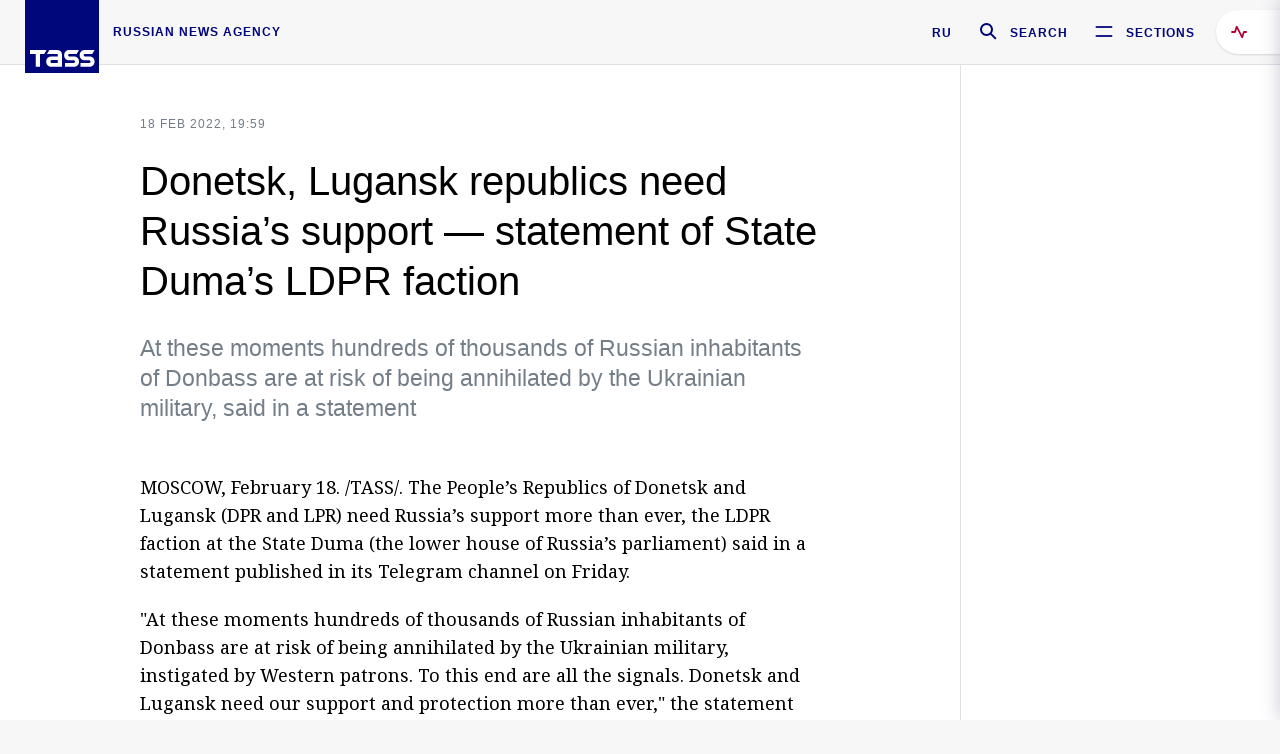

--- FILE ---
content_type: text/html; charset=utf-8
request_url: https://tass.com/russia/1406253
body_size: 22757
content:
<!DOCTYPE html><html data-ng-app="tassApp" data-ng-controller="mainController"><head><title>Donetsk, Lugansk republics need Russia’s support — statement of State Duma’s LDPR faction -  Russia - TASS</title><meta name="description" content="At these moments hundreds of thousands of Russian inhabitants of Donbass are at risk of being annihilated by the Ukrainian military, said in a statement "><meta name="viewport" content="width=device-width, initial-scale=1.0"><meta http-equiv="X-UA-Compatible" content="ie=edge"><meta name="yandex-verification" content="f91ce7b4a203a30a"><meta name="google-site-verification" content="PoyFi2APBqKw8uGePodmFqId646DYLqqS1qiMTh153w"><meta name="msvalidate.01" content="C05302AEC20336D89FE678451D9C5CDC"><meta property="fb:app_id" content="145834367435982"><meta property="fb:pages" content="144698628932572"><meta property="og:site_name" content="TASS"><meta property="og:type" content="article"><meta property="og:image" content="https://tass.com/img/blocks/common/tass_logo_share_eng.png"><meta property="og:url" content="https://tass.com/russia/1406253"><meta property="og:title" content="Donetsk, Lugansk republics need Russia’s support — statement of State Duma’s LDPR faction"><meta property="og:description" content="At these moments hundreds of thousands of Russian inhabitants of Donbass are at risk of being annihilated by the Ukrainian military, said in a statement "><meta property="twitter:site" content="@tass_agency"><meta property="twitter:site:id" content="285532415"><meta property="twitter:card" content="summary_large_image"><meta property="twitter:title" content="Donetsk, Lugansk republics need Russia’s support — statement of State Duma’s LDPR faction"><meta property="twitter:description" content="At these moments hundreds of thousands of Russian inhabitants of Donbass are at risk of being annihilated by the Ukrainian military, said in a statement "><meta property="twitter:image" content="https://tass.com/img/blocks/common/tass_logo_share_eng.png"><meta property="vk:image" content="https://tass.com/img/blocks/common/tass_logo_share_eng.png"><link rel="image_src" href="https://tass.com/img/blocks/common/tass_logo_share_eng.png"><meta name="gtm-page-type" content="news"><link rel="amphtml" href="https://tass.com/russia/1406253/amp"><link rel="apple-touch-icon" href="/img/blocks/common/apple-touch-icon.png"><link rel="apple-touch-icon" sizes="57x57" href="/img/blocks/common/apple-touch-icon-57x57.png"><link rel="apple-touch-icon" sizes="72x72" href="/img/blocks/common/apple-touch-icon-72x72.png"><link rel="apple-touch-icon" sizes="76x76" href="/img/blocks/common/apple-touch-icon-76x76.png"><link rel="apple-touch-icon" sizes="114x114" href="/img/blocks/common/apple-touch-icon-114x114.png"><link rel="apple-touch-icon" sizes="120x120" href="/img/blocks/common/apple-touch-icon-120x120.png"><link rel="apple-touch-icon" sizes="144x144" href="/img/blocks/common/apple-touch-icon-144x144.png"><link rel="apple-touch-icon" sizes="152x152" href="/img/blocks/common/apple-touch-icon-152x152.png"><link rel="apple-touch-icon" sizes="180x180" href="/img/blocks/common/apple-touch-icon-180x180.png"><link href="//fonts.googleapis.com/css?family=Noto+Sans:400,400i,700,700i|Noto+Serif:400,400i,700,700i&amp;amp;subset=cyrillic,cyrillic-ext,latin-ext" rel="stylesheet"><link href="//fonts.googleapis.com/css?family=PT+Serif:,700&amp;amp;subset=cyrillic" rel="stylesheet"><script src="//platform.twitter.com/widgets.js" charset="utf-8" async></script><script src="/newtass/javascript/libs/jwplayer-7.11.2/jwplayer.js"></script><script>jwplayer.key = 'btTjXiuYZsRbqAVggNOhFFVcP3mvO2KkI2kx4w= = ';</script><script>var TASSconfig = {
    centrifugo: {"host":"https://centrifugo.tass.ru","port":"443","user":"1","timestamp":"10","token":"87cf320d40b3d158222430b232ea6803c57e1290d414fcdd78a446615884092e"},
    webSocket: {"host":"wss://comet.tass.ru:443","SID":"--b28c704f1435e1a5ac1a753810d40a57"}
}</script><script src="//cdnjs.cloudflare.com/ajax/libs/jquery/3.2.1/jquery.min.js"></script><script src="//yastatic.net/pcode/adfox/loader.js" crossorigin="anonymous" defer="defer"></script><script src="//yastatic.net/pcode/adfox/header-bidding.js" async="async"></script><script src="//an.yandex.ru/system/context.js" async="async"></script><script src="/newtass/javascript/libs/angular.min.js"></script><script src="/newtass/javascript/libs/angular-sanitize.min.js"></script><script src="/newtass/javascript/libs/angular-touch.min.js"></script><script src="/newtass/javascript/libs/angular-cookies.min.js"></script><script src="/newtass/javascript/libs/angular-mask.min.js"></script><script src="/newtass/javascript/libs/datepicker.js"></script><script src="//cdn.jsdelivr.net/sockjs/1.1/sockjs.min.js"></script><script src="/newtass/javascript/libs/centrifuge.js"></script><script src="/newtass/javascript/app.js?v=90"></script><script src="/newtass/javascript/servises/overlord.js?v=90"></script><script src="/newtass/javascript/servises/centrifuge.js?v=90"></script><script>window.yaContextCb = window.yaContextCb || []</script><script src="https://yandex.ru/ads/system/context.js" async="async"></script><script src="/newtass/javascript/servises/websocket.js?v=90"></script><script src="/newtass/javascript/controllers/mainController.js?v=90"></script><script src="/newtass/javascript/controllers/newsfeedController.js?v=90"></script><script src="/newtass/javascript/controllers/sliderController.js?v=90"></script><script src="/newtass/javascript/controllers/socialController.js?v=90"></script><script src="/newtass/javascript/controllers/videoController.js?v=90"></script><script src="/newtass/javascript/controllers/audioController.js?v=90"></script><script src="/newtass/javascript/controllers/headerController.js?v=90"></script><script src="/newtass/javascript/controllers/contentList.js?v=90"></script><script src="/newtass/javascript/controllers/whatsNewController.js?v=90"></script><script src="/newtass/javascript/controllers/mainMediaController.js?v=90"></script><script src="/newtass/javascript/directives/fullscreenViewDirective.js?v=90"></script><script src="/newtass/javascript/directives/photoFullscreenViewDirective.js?v=90"></script><script src="/newtass/javascript/controllers/menuController.js?v=90"></script><script src="/newtass/javascript/directives/expandableTextIncludes.js?v=90"></script><script src="/newtass/javascript/directives/dateFormatDirective.js?v=90"></script><script src="/newtass/javascript/directives/clickOutsideDirective.js?v=90"></script><script src="/newtass/javascript/directives/urgentDirective.js?v=90"></script><script src="/newtass/javascript/directives/headerTop0Directive.js?v=90"></script><script src="/newtass/javascript/directives/headerDirective.js?v=90"></script><script src="/newtass/javascript/directives/scrollToTopDirective.js?v=90"></script><script src="/newtass/javascript/directives/spoilerExpandDirective.js?v=90"></script><script src="/newtass/javascript/directives/angular-loadscript.js"></script><script src="//www.google.com/recaptcha/api.js"></script><script src="/newtass/javascript/controllers/menuController.js?v=90"></script><script type="application/ld+json">{"@context":"https://schema.org/","@type":"Organization","url":"https://tass.com","name":"TASS","logo":{"@type":"ImageObject","url":"https://tass.com/newtass/img/blocks/common/tass-logo.jpg","width":60,"height":60},"sameAs":["https://www.facebook.com/tassagency","https://www.youtube.com/channel/UCEyGP84v6qbsZy9-pL6Jx2g","https://vk.com/tassagency","https://ok.ru/tassagency","https://www.instagram.com/tass_agency/","https://twitter.com/tass_agency"]}</script><script type="application/ld+json">{"@context":"https://schema.org","@graph":[{"@context":"https://schema.org","@type":"SiteNavigationElement","@id":"#menu-sections","name":"Russian Politics & Diplomacy","url":"https://tass.com/politics"},{"@context":"https://schema.org","@type":"SiteNavigationElement","@id":"#menu-sections","name":"World","url":"https://tass.com/world"},{"@context":"https://schema.org","@type":"SiteNavigationElement","@id":"#menu-sections","name":"Business & Economy","url":"https://tass.com/economy"},{"@context":"https://schema.org","@type":"SiteNavigationElement","@id":"#menu-sections","name":"Military & Defense","url":"https://tass.com/defense"},{"@context":"https://schema.org","@type":"SiteNavigationElement","@id":"#menu-sections","name":"Science & Space","url":"https://tass.com/science"},{"@context":"https://schema.org","@type":"SiteNavigationElement","@id":"#menu-sections","name":"Emergencies ","url":"https://tass.com/emergencies"},{"@context":"https://schema.org","@type":"SiteNavigationElement","@id":"#menu-sections","name":"Society & Culture","url":"https://tass.com/society"},{"@context":"https://schema.org","@type":"SiteNavigationElement","@id":"#menu-sections","name":"Press Review","url":"https://tass.com/pressreview"},{"@context":"https://schema.org","@type":"SiteNavigationElement","@id":"#menu-sections","name":"Sports","url":"https://tass.com/sports"}]}</script><!-- AdFox START--><!-- tasstest--><!-- Площадка: tass.com / Все разделы / fullscreen_com_web--><!-- Категория: <не задана>--><!-- Тип баннера: fullscreen--><div id="adfox_174887496479139980"></div><script>(function (w, n) {
    w[n] = w[n] || [];
    w[n].push({
        ownerId: 255516,
        containerId: 'adfox_174887496479139980',
        params: {
            p1: 'dhyaz',
            p2: 'gdtg'
        }
    });
})(window, 'adfoxAsyncParams');
</script><link id="css-default" rel="stylesheet" media="(min-width: 0px)" href="/newtass/stylesheets/news-page/news-page.css?v=90"><link id="css-md" rel="stylesheet" media="(min-width: 960px)" href="/newtass/stylesheets/news-page/news-page_md.css?v=90"><link id="css-lg" rel="stylesheet" media="(min-width: 1280px)" href="/newtass/stylesheets/news-page/news-page_lg.css?v=90"><link id="css-xl" rel="stylesheet" media="(min-width: 1360px)" href="/newtass/stylesheets/news-page/news-page_xl.css?v=90"><script type="application/ld+json">{"@context":"https://schema.org","@type":"NewsArticle","mainEntityOfPage":{"@type":"WebPage","@id":"https://tass.com/russia/1406253"},"headline":"Donetsk, Lugansk republics need Russia’s support — statement of State Duma’s LDPR faction","image":["https://tass.com/img/blocks/common/tass_logo_share_eng.png"],"datePublished":"2022-02-18T19:59:02.000Z","dateModified":"2022-02-18T19:59:02.000Z","author":{"@type":"Organization","name":"TASS","logo":{"@type":"ImageObject","url":"https://tass.com/newtass/img/blocks/common/tass-logo.jpg","width":60,"height":60}},"publisher":{"@type":"Organization","name":"TASS","logo":{"@type":"ImageObject","url":"https://tass.com/newtass/img/blocks/common/tass-logo.jpg","width":60,"height":60}},"description":"At these moments hundreds of thousands of Russian inhabitants of Donbass are at risk of being annihilated by the Ukrainian military, said in a statement "}</script></head><body data-ng-class="{'lenta-opened': newsFeedMode, 'overbody':$root.mainMenuStatus, 'whats-new-opened': whatsNewOpened}" data-ng-init="pushInRecommendations(1406253)"><!-- Yandex.Metrika counter -->
<script type="text/javascript" >
   (function (d, w, c) {
      (w[c] = w[c] || []).push(function() {
           try {
               w.yaCounter22765936 = new Ya.Metrika({
                   id:22765936,
                   clickmap:true,
                   trackLinks:true,
                   accurateTrackBounce:true,
                   trackHash:true
               });
           } catch(e) { }
       });
       var n = d.getElementsByTagName("script")[0],
           x = "https://mc.yandex.ru/metrika/watch.js",
           s = d.createElement("script"),
           f = function () { n.parentNode.insertBefore(s, n); }
       for (var i = 0; i < document.scripts.length; i++) {
           if (document.scripts[i].src === x) { return; }
       }
       s.type = "text/javascript";
       s.async = true;
       s.src = x;

       if (w.opera == "[object Opera]") {
           d.addEventListener("DOMContentLoaded", f, false);
       } else { f(); }
   })(document, window, "yandex_metrika_callbacks");
</script>
<noscript><div><img src="https://mc.yandex.ru/watch/22765936" style="position:absolute; left:-9999px;" alt="" /></div></noscript>
<!-- /Yandex.Metrika counter -->

<!-- /Yandex.Metrika counter --> 
<script type="text/javascript" >
   (function(m,e,t,r,i,k,a){m[i]=m[i]||function(){(m[i].a=m[i].a||[]).push(arguments)};
   m[i].l=1*new Date();k=e.createElement(t),a=e.getElementsByTagName(t)[0],k.async=1,k.src=r,a.parentNode.insertBefore(k,a)})
   (window, document, "script", "https://mc.yandex.ru/metrika/tag.js", "ym");

   ym(52150180, "init", {
        id:52150180,
        clickmap:true,
        trackLinks:true,
        accurateTrackBounce:true
   });
</script>
<noscript><div><img src="https://mc.yandex.ru/watch/52150180" style="position:absolute; left:-9999px;" alt="" /></div></noscript>
<!-- /Yandex.Metrika counter --><!--LiveInternet counter--><script type="text/javascript">
new Image().src = "//counter.yadro.ru/hit;TASS_total?r"+
escape(document.referrer)+((typeof(screen)=="undefined")?"":
";s"+screen.width+"*"+screen.height+"*"+(screen.colorDepth?
screen.colorDepth:screen.pixelDepth))+";u"+escape(document.URL)+
";"+Math.random();</script><!--/LiveInternet--><!--LiveInternet counter-->
<script type="text/javascript"><!--document.write('<a href="//www.liveinternet.ru/?tass.com"target="_blank"  ><img src="//counter.yadro.ru/logo;tass.com?44.6"title="LiveInternet"alt="" border="0" width="31" height="31"/></a>')//--></script>
<!--/LiveInternet--><div class="banner banner_delimeter"><div class="banner__wrapper"><div class="banner__container" id="970x250_top"><script>window.yaContextCb.push(()=>{
    Ya.adfoxCode.create({
    ownerId: 255516,
    containerId: '970x250_top',
    params: {
        p1: 'csprv',
        p2: 'gcah',
        puid1: JSON.parse('false') || '',
        puid2: '',
        puid3: '',
        puid4: '',
        puid5: '',
        puid6: '',
        puid7: '' 
        },
    lazyLoad: { 
            fetchMargin: 100,
            mobileScaling: 2
        }      
    })
        
})             
</script></div></div></div><header class="header header-on_top" id="header" data-ng-controller="headerController" header-directive="header-directive" ng-class="{'header_hidden': $root.showArticle}"><div class="container" ng-init="counterTime = 520"><div class="header-inner"><div class="header-logo-bar"><a class="header-logo" href="/" data-header_logo="data-header_logo" ="" rel="nofollow"><div class="header-logo__logo"></div></a><div class="header-inscription">russian news agency</div></div><div class="header-bar"><div class="header-lang"><a class="header-lang__item" href="//tass.ru" rel="nofollow" data-header_menu_lang="data-header_menu_lang">RU</a></div><div class="header-search" id="search-btn"><a style="text-decoration:none;" href="/search" rel="nofollow" data-header_menu_search_open="data-header_menu_search_open"><div class="header-search__icon"></div><div class="header-search__label">Search</div></a></div><div class="header-sections" id="open-menu-button" data-ng-click="manageHistoryTrackerForMenu($root.mainMenuStatus=true)" data-header_menu_categories_open="data-header_menu_categories_open"><div class="header-sections__icon"></div><div class="header-sections__label">Sections</div></div></div></div></div><button class="header-news-feed-button" data-header_menu_feed_open="data-header_menu_feed_open" ng-hide="ov.variable.newsfeed.isOpened" ng-click="toggleNewsFeed()" ng-class="{'header-news-feed-button_active': newsFeedLabelActive}"><span ng-cloak="ng-cloak" ng-bind-html="getNewsFeedCounter()"></span></button></header><div class="search-popup"><div class="search-popup__container"><header class="search-popup__header"><div class="search-popup__logo"></div><button class="search-popup__close-button" id="search-btn-close">Close</button></header><form class="search-popup__search-form"><div class="search-input"><div class="search-input__wrapper"><input class="search-input__input-field" autofocus="autofocus" placeholder="Search" data-ng-model="sendParams.searchStr"/><button class="search-input__submit-button" data-ng-click="dispatch()" ng-if="!pending" data-header_menu_search_start="data-header_menu_search_start"></button><div class="search-input__spinner" ng-if="pending"></div></div><ul class="search-input__results-list"><li class="search-input__results-list-item"><button class="search-input__result-title">Economy</button></li><li class="search-input__results-list-item"><button class="search-input__result-title">Sports</button></li><li class="search-input__results-list-item"><button class="search-input__result-title">Culture</button></li></ul></div></form></div></div><div class="menu" data-ng-controller="menuController" data-ng-class="{'menu_opened':$root.mainMenuStatus}" menu-directive="menu-directive"><div class="menu__container"><header class="menu__header"><a class="menu__logo" href="/" rel="nofollow"></a><button class="menu__close-button" id="close-menu-button" data-ng-click="manageHistoryTrackerForMenu($root.mainMenuStatus=false)" data-all_category_close="data-all_category_close">Close</button></header><div class="menu__content" data-ng-class="{'up':$root.mainMenuStatus}"><div class="menu__lists-wrapper"><ul class="menu-sections-list" data-ng-init="init()"><li class="menu-sections-list-item" data-ng-class="{'menu-sections-list-item_active': activeSection === 'politics'}"><div class="menu-sections-list__title-wrapper"><a class="menu-sections-list__title" href="/politics" data-ng-mouseover="onMouseEnter(4954); activeSection = 'politics'" data-all_category_choice="data-all_category_choice">Russian Politics &amp; Diplomacy</a></div><div class="section-preview"><div class="section-preview__content"><div class="section-preview__header"><span class="section-preview__title">Russian Politics &amp; Diplomacy</span><a class="section-preview__link" href="/politics" rel="nofollow" data-header_menu_categories_choice="data-header_menu_categories_choice">Into section →</a></div><ul class="section-preview__subcategories-list"><li class="section-preview__subcategories-list-item"><a class="section-preview__subcategories-list__link" href="/russias-foreign-policy">FOREIGN POLICY</a></li><li class="section-preview__subcategories-list-item"><a class="section-preview__subcategories-list__link" href="/domestic-policy">DOMESTIC POLICY</a></li></ul><div class="section-preview__news"><div data-ng-bind-html="newsContainer"></div><div data-ng-if="!newsContainer"><div class="news-preview news-preview_default"><div class="news-preview__body"><div class="news-preview__loader-long"></div><div class="news-preview__loader-long"></div><div class="news-preview__loader-long"></div></div></div><div class="news-preview news-preview_default"><div class="news-preview__body"><div class="news-preview__loader-long"></div><div class="news-preview__loader-long"></div><div class="news-preview__loader-long"></div></div></div><div class="news-preview news-preview_default"><div class="news-preview__body"><div class="news-preview__loader-long"></div><div class="news-preview__loader-long"></div><div class="news-preview__loader-long"></div></div></div></div></div></div></div></li><li class="menu-sections-list-item" data-ng-class="{'menu-sections-list-item_active': activeSection === 'world'}"><div class="menu-sections-list__title-wrapper"><a class="menu-sections-list__title" href="/world" data-ng-mouseover="onMouseEnter(4844); activeSection = 'world'" data-all_category_choice="data-all_category_choice">World</a></div><div class="section-preview"><div class="section-preview__content"><div class="section-preview__header"><span class="section-preview__title">World</span><a class="section-preview__link" href="/world" rel="nofollow" data-header_menu_categories_choice="data-header_menu_categories_choice">Into section →</a></div><ul class="section-preview__subcategories-list"></ul><div class="section-preview__news"><div data-ng-bind-html="newsContainer"></div><div data-ng-if="!newsContainer"><div class="news-preview news-preview_default"><div class="news-preview__body"><div class="news-preview__loader-long"></div><div class="news-preview__loader-long"></div><div class="news-preview__loader-long"></div></div></div><div class="news-preview news-preview_default"><div class="news-preview__body"><div class="news-preview__loader-long"></div><div class="news-preview__loader-long"></div><div class="news-preview__loader-long"></div></div></div><div class="news-preview news-preview_default"><div class="news-preview__body"><div class="news-preview__loader-long"></div><div class="news-preview__loader-long"></div><div class="news-preview__loader-long"></div></div></div></div></div></div></div></li><li class="menu-sections-list-item" data-ng-class="{'menu-sections-list-item_active': activeSection === 'economy'}"><div class="menu-sections-list__title-wrapper"><a class="menu-sections-list__title" href="/economy" data-ng-mouseover="onMouseEnter(4845); activeSection = 'economy'" data-all_category_choice="data-all_category_choice">Business &amp; Economy</a></div><div class="section-preview"><div class="section-preview__content"><div class="section-preview__header"><span class="section-preview__title">Business &amp; Economy</span><a class="section-preview__link" href="/economy" rel="nofollow" data-header_menu_categories_choice="data-header_menu_categories_choice">Into section →</a></div><ul class="section-preview__subcategories-list"><li class="section-preview__subcategories-list-item"><a class="section-preview__subcategories-list__link" href="/oil-gas-industry">Oil &amp; gas industry</a></li><li class="section-preview__subcategories-list-item"><a class="section-preview__subcategories-list__link" href="/internet-telecom">Internet &amp; Telecom</a></li><li class="section-preview__subcategories-list-item"><a class="section-preview__subcategories-list__link" href="/trade-cooperation">Trade &amp; Cooperation</a></li><li class="section-preview__subcategories-list-item"><a class="section-preview__subcategories-list__link" href="/transport">Transport</a></li></ul><div class="section-preview__news"><div data-ng-bind-html="newsContainer"></div><div data-ng-if="!newsContainer"><div class="news-preview news-preview_default"><div class="news-preview__body"><div class="news-preview__loader-long"></div><div class="news-preview__loader-long"></div><div class="news-preview__loader-long"></div></div></div><div class="news-preview news-preview_default"><div class="news-preview__body"><div class="news-preview__loader-long"></div><div class="news-preview__loader-long"></div><div class="news-preview__loader-long"></div></div></div><div class="news-preview news-preview_default"><div class="news-preview__body"><div class="news-preview__loader-long"></div><div class="news-preview__loader-long"></div><div class="news-preview__loader-long"></div></div></div></div></div></div></div></li><li class="menu-sections-list-item" data-ng-class="{'menu-sections-list-item_active': activeSection === 'defense'}"><div class="menu-sections-list__title-wrapper"><a class="menu-sections-list__title" href="/defense" data-ng-mouseover="onMouseEnter(4953); activeSection = 'defense'" data-all_category_choice="data-all_category_choice">Military &amp; Defense</a></div><div class="section-preview"><div class="section-preview__content"><div class="section-preview__header"><span class="section-preview__title">Military &amp; Defense</span><a class="section-preview__link" href="/defense" rel="nofollow" data-header_menu_categories_choice="data-header_menu_categories_choice">Into section →</a></div><ul class="section-preview__subcategories-list"></ul><div class="section-preview__news"><div data-ng-bind-html="newsContainer"></div><div data-ng-if="!newsContainer"><div class="news-preview news-preview_default"><div class="news-preview__body"><div class="news-preview__loader-long"></div><div class="news-preview__loader-long"></div><div class="news-preview__loader-long"></div></div></div><div class="news-preview news-preview_default"><div class="news-preview__body"><div class="news-preview__loader-long"></div><div class="news-preview__loader-long"></div><div class="news-preview__loader-long"></div></div></div><div class="news-preview news-preview_default"><div class="news-preview__body"><div class="news-preview__loader-long"></div><div class="news-preview__loader-long"></div><div class="news-preview__loader-long"></div></div></div></div></div></div></div></li><li class="menu-sections-list-item" data-ng-class="{'menu-sections-list-item_active': activeSection === 'science'}"><div class="menu-sections-list__title-wrapper"><a class="menu-sections-list__title" href="/science" data-ng-mouseover="onMouseEnter(4957); activeSection = 'science'" data-all_category_choice="data-all_category_choice">Science &amp; Space</a></div><div class="section-preview"><div class="section-preview__content"><div class="section-preview__header"><span class="section-preview__title">Science &amp; Space</span><a class="section-preview__link" href="/science" rel="nofollow" data-header_menu_categories_choice="data-header_menu_categories_choice">Into section →</a></div><ul class="section-preview__subcategories-list"></ul><div class="section-preview__news"><div data-ng-bind-html="newsContainer"></div><div data-ng-if="!newsContainer"><div class="news-preview news-preview_default"><div class="news-preview__body"><div class="news-preview__loader-long"></div><div class="news-preview__loader-long"></div><div class="news-preview__loader-long"></div></div></div><div class="news-preview news-preview_default"><div class="news-preview__body"><div class="news-preview__loader-long"></div><div class="news-preview__loader-long"></div><div class="news-preview__loader-long"></div></div></div><div class="news-preview news-preview_default"><div class="news-preview__body"><div class="news-preview__loader-long"></div><div class="news-preview__loader-long"></div><div class="news-preview__loader-long"></div></div></div></div></div></div></div></li><li class="menu-sections-list-item" data-ng-class="{'menu-sections-list-item_active': activeSection === 'emergencies'}"><div class="menu-sections-list__title-wrapper"><a class="menu-sections-list__title" href="/emergencies" data-ng-mouseover="onMouseEnter(4992); activeSection = 'emergencies'" data-all_category_choice="data-all_category_choice">Emergencies </a></div><div class="section-preview"><div class="section-preview__content"><div class="section-preview__header"><span class="section-preview__title">Emergencies </span><a class="section-preview__link" href="/emergencies" rel="nofollow" data-header_menu_categories_choice="data-header_menu_categories_choice">Into section →</a></div><ul class="section-preview__subcategories-list"></ul><div class="section-preview__news"><div data-ng-bind-html="newsContainer"></div><div data-ng-if="!newsContainer"><div class="news-preview news-preview_default"><div class="news-preview__body"><div class="news-preview__loader-long"></div><div class="news-preview__loader-long"></div><div class="news-preview__loader-long"></div></div></div><div class="news-preview news-preview_default"><div class="news-preview__body"><div class="news-preview__loader-long"></div><div class="news-preview__loader-long"></div><div class="news-preview__loader-long"></div></div></div><div class="news-preview news-preview_default"><div class="news-preview__body"><div class="news-preview__loader-long"></div><div class="news-preview__loader-long"></div><div class="news-preview__loader-long"></div></div></div></div></div></div></div></li><li class="menu-sections-list-item" data-ng-class="{'menu-sections-list-item_active': activeSection === 'society'}"><div class="menu-sections-list__title-wrapper"><a class="menu-sections-list__title" href="/society" data-ng-mouseover="onMouseEnter(4956); activeSection = 'society'" data-all_category_choice="data-all_category_choice">Society &amp; Culture</a></div><div class="section-preview"><div class="section-preview__content"><div class="section-preview__header"><span class="section-preview__title">Society &amp; Culture</span><a class="section-preview__link" href="/society" rel="nofollow" data-header_menu_categories_choice="data-header_menu_categories_choice">Into section →</a></div><ul class="section-preview__subcategories-list"></ul><div class="section-preview__news"><div data-ng-bind-html="newsContainer"></div><div data-ng-if="!newsContainer"><div class="news-preview news-preview_default"><div class="news-preview__body"><div class="news-preview__loader-long"></div><div class="news-preview__loader-long"></div><div class="news-preview__loader-long"></div></div></div><div class="news-preview news-preview_default"><div class="news-preview__body"><div class="news-preview__loader-long"></div><div class="news-preview__loader-long"></div><div class="news-preview__loader-long"></div></div></div><div class="news-preview news-preview_default"><div class="news-preview__body"><div class="news-preview__loader-long"></div><div class="news-preview__loader-long"></div><div class="news-preview__loader-long"></div></div></div></div></div></div></div></li><li class="menu-sections-list-item" data-ng-class="{'menu-sections-list-item_active': activeSection === 'pressreview'}"><div class="menu-sections-list__title-wrapper"><a class="menu-sections-list__title" href="/pressreview" data-ng-mouseover="onMouseEnter(4981); activeSection = 'pressreview'" data-all_category_choice="data-all_category_choice">Press Review</a></div><div class="section-preview"><div class="section-preview__content"><div class="section-preview__header"><span class="section-preview__title">Press Review</span><a class="section-preview__link" href="/pressreview" rel="nofollow" data-header_menu_categories_choice="data-header_menu_categories_choice">Into section →</a></div><ul class="section-preview__subcategories-list"></ul><div class="section-preview__news"><div data-ng-bind-html="newsContainer"></div><div data-ng-if="!newsContainer"><div class="news-preview news-preview_default"><div class="news-preview__body"><div class="news-preview__loader-long"></div><div class="news-preview__loader-long"></div><div class="news-preview__loader-long"></div></div></div><div class="news-preview news-preview_default"><div class="news-preview__body"><div class="news-preview__loader-long"></div><div class="news-preview__loader-long"></div><div class="news-preview__loader-long"></div></div></div><div class="news-preview news-preview_default"><div class="news-preview__body"><div class="news-preview__loader-long"></div><div class="news-preview__loader-long"></div><div class="news-preview__loader-long"></div></div></div></div></div></div></div></li><li class="menu-sections-list-item" data-ng-class="{'menu-sections-list-item_active': activeSection === 'sports'}"><div class="menu-sections-list__title-wrapper"><a class="menu-sections-list__title" href="/sports" data-ng-mouseover="onMouseEnter(4869); activeSection = 'sports'" data-all_category_choice="data-all_category_choice">Sports</a></div><div class="section-preview"><div class="section-preview__content"><div class="section-preview__header"><span class="section-preview__title">Sports</span><a class="section-preview__link" href="/sports" rel="nofollow" data-header_menu_categories_choice="data-header_menu_categories_choice">Into section →</a></div><ul class="section-preview__subcategories-list"></ul><div class="section-preview__news"><div data-ng-bind-html="newsContainer"></div><div data-ng-if="!newsContainer"><div class="news-preview news-preview_default"><div class="news-preview__body"><div class="news-preview__loader-long"></div><div class="news-preview__loader-long"></div><div class="news-preview__loader-long"></div></div></div><div class="news-preview news-preview_default"><div class="news-preview__body"><div class="news-preview__loader-long"></div><div class="news-preview__loader-long"></div><div class="news-preview__loader-long"></div></div></div><div class="news-preview news-preview_default"><div class="news-preview__body"><div class="news-preview__loader-long"></div><div class="news-preview__loader-long"></div><div class="news-preview__loader-long"></div></div></div></div></div></div></div></li></ul><ul class="menu-links-list"><li class="menu-links-list-item"><a class="menu-links-list__link" href="/specialprojects" rel="nofollow">Special projects</a></li><li class="menu-links-list-item" data-ng-class="{'menu-links-list-item_active': activeSection === 1}"><div class="menu-links-list__title-wrapper"><div class="menu-links-list__title" data-ng-mouseover="activeSection = 1">TASS</div></div><div class="links-block links-block_one-column"><div class="links-block__content"><div class="links-block-section"><div class="links-block-section__title">Agency</div><ul class="links-block-section__list"><li class="links-block-section__list-item"><a class="links-block-section__link" href="/today" rel="nofollow">TASS today</a></li><li class="links-block-section__list-item"><a class="links-block-section__link" href="/history" rel="nofollow">History</a></li><li class="links-block-section__list-item"><a class="links-block-section__link" href="/team" rel="nofollow">Management</a></li><li class="links-block-section__list-item"><a class="links-block-section__link" href="/contacts" rel="nofollow">Contacts</a></li></ul></div><div class="links-block-section"><div class="links-block-section__title">Projects &amp; Services</div><ul class="links-block-section__list"><li class="links-block-section__list-item"><a class="links-block-section__link" href="http://www.tassphoto.com/en" rel="nofollow">TASS-PHOTO</a></li><li class="links-block-section__list-item"><a class="links-block-section__link" href="https://terminal.tass.ru/" rel="nofollow">NEWS TERMINAL</a></li></ul></div><div class="links-block-section"><div class="links-block-section__title"></div><ul class="links-block-section__list"><li class="links-block-section__list-item"><a class="links-block-section__link" href="https://cdn.tass.ru/data/files/ru/politika-obrabotki-dannyh-tassru.docx" rel="nofollow">Personal data processing policy TASS</a></li><li class="links-block-section__list-item"><a class="links-block-section__link" href="/press-releases" rel="nofollow">Press Releases</a></li><li class="links-block-section__list-item"><a class="links-block-section__link" href="/privacy-policy" rel="nofollow">Privacy Policy​ tass.com</a></li><li class="links-block-section__list-item"><a class="links-block-section__link" href="/terms-of-use" rel="nofollow">Terms of use</a></li><li class="links-block-section__list-item"><a class="links-block-section__link" href="/anti-corruption" rel="nofollow">ANTI-Corruption</a></li></ul></div></div></div></li><li class="menu-links-list-item" data-ng-class="{'menu-links-list-item_active': activeSection === 2}"><div class="menu-links-list__title-wrapper"><div class="menu-links-list__title" data-ng-mouseover="activeSection = 2">Subscribe</div></div><div class="links-block links-block_two-column"><div class="links-block__content"><div class="links-block-section"><div class="links-block-section__title">Social Media</div><ul class="links-block-section__list"><li class="links-block-section__list-item"><a class="links-block-section__link" href="https://t.me/tassagency_en" rel="nofollow">Telegram</a></li></ul></div><div class="links-block-section"><div class="links-block-section__title">Subscriptions</div><ul class="links-block-section__list"><li class="links-block-section__list-item"><a class="links-block-section__link links-block-section__link_icon" href="http://tass.com/rss/v2.xml" rel="nofollow"><span class="links-block-section__link-icon" style="background-image: url('https://tass.com/newtass/img/blocks/menu-links-list/rss.svg')"></span>RSS</a></li></ul></div></div></div></li><li class="menu-links-list-item"><a class="menu-links-list__link" href="/ads" rel="nofollow">Advertising</a></li><li class="menu-links-list-item"><a class="menu-links-list__link" href="/contacts" rel="nofollow">Contacts</a></li></ul></div></div></div></div><div class="news-feed" data-ng-controller="newsFeedController" ng-init="init()"><div ng-class="{'news-feed-back': isOpened}"></div><div class="news-feed-column" ng-class="{'news-feed-column_opened': isOpened}"><div class="news-feed-close" ng-click="closeNewsFeed()" data-header_menu_feed_close="data-header_menu_feed_close"></div><div class="news-feed-content" id="news-feed-content"><div class="news-feed-list"><div class="news-feed-btn" ng-class="{'news-feed-btn_active': newsFeedCounter}" ng-click="loadmessages(true)"><div class="news-feed-btn__inner" ng-bind-html="getNewsFeedCounter()"></div></div><div class="news-feed-day-container" data-ng-repeat="dayPoint in newsFeed | orderObjectBy:'date':true"><div class="news-feed-daypoint">{{dayPoint.date | date : 'd MMMM yyyy'}}</div><a class="news-feed-item" data-ng-class="{'news-feed-item_flash': newsPoint.isFlash, 'news-feed-item_new': newsPoint.isNew}" data-ng-href="{{newsPoint.link}}" data-ng-repeat="newsPoint in dayPoint | orderObjectBy:'date':true" data-ng-if="newsPoint.toShow"><div class="news-feed-item__header"><div class="news-feed-item__date">{{newsPoint.date * 1000 | date : 'HH:mm'}} {{newsPoint.mark}}</div></div><div class="news-feed-item__title-wrap"><div class="news-feed-item__title" data-header_menu_feed_title="data-header_menu_feed_title" data-ng-if="!newsPoint.subtitle">{{newsPoint.title}}</div><div data-ng-if="newsPoint.subtitle" data-header_menu_feed_title="data-header_menu_feed_title"><div class="news-feed-item__title">{{newsPoint.title+ ' '}}</div><div class="news-feed-item__subtitle">{{newsPoint.subtitle}}</div></div><div class="news-feed-item__photo" data-ng-if="newsPoint.showPhoto &amp;&amp; newsPoint.image" data-header_menu_feed_photo="data-header_menu_feed_photo"><img data-ng-src="{{newsPoint.image}}" alt=""/></div></div></a></div></div><div class="news-feed-endpoint" id="news-feed-endpoint"></div></div><a class="news-feed-link" data-ng-href="/search" data-header_menu_feed_all="data-header_menu_feed_all">All news</a></div></div><main class="container"><section class="section-grid" id="news"><div class="section-grid__col section-grid__col_center"><div class="news" data-io-article-url="https://tass.com/russia/1406253"><div class="column"><div class="news-header"><div class="news-header__top"><div class="news-header__date" ng-cloak="ng-cloak"><span class="news-header__date-date"><dateformat time="1645214342" mode="abs"></dateformat></span></div></div><h1 class="news-header__title">Donetsk, Lugansk republics need Russia’s support — statement of State Duma’s LDPR faction

</h1><div class="news-header__lead">At these moments hundreds of thousands of Russian inhabitants of Donbass are at risk of being annihilated by the Ukrainian military, said in a statement </div><div class="news-header__actions"></div></div></div><div class="text-content"><div class="text-block"><p>MOSCOW, February 18. /TASS/. The People&rsquo;s Republics of Donetsk and Lugansk (DPR and LPR) need Russia&rsquo;s support more than ever, the LDPR faction at the State Duma (the lower house of Russia&rsquo;s parliament) said in a statement published in its Telegram channel on Friday.</p>

<p>&quot;At these moments hundreds of thousands of Russian inhabitants of Donbass are at risk of being annihilated by the Ukrainian military, instigated by Western patrons. To this end are all the signals. Donetsk and Lugansk need our support and protection more than ever,&quot; the statement says.</p>
</div></div><div class="column"><div class="news-actions"></div></div></div></div><div class="section-grid__col section-grid__col_right"><div class="banner banner_sticky"><div class="banner__wrapper"><div class="banner__container" id="vb_top"><script>window.yaContextCb.push(()=>{
    Ya.adfoxCode.create({
    ownerId: 255516,
    containerId: 'vb_top',
    params: {
        p1: 'csprt',
        p2: 'gbws',
        puid1: JSON.parse('false') || '',
        puid2: '',
        puid3: '',
        puid4: '',
        puid5: '',
        puid6: '',
        puid7: '' 
        },
    lazyLoad: { 
        fetchMargin: 100,
        mobileScaling: 2
        }            
    })   
})

// reload every 30 sec
const startReloadInterval = () => {
    window.vbTopIntervalId = setInterval(() => {
        Ya.adfoxCode.reload('vb_top', {onlyIfWasVisible: true})
    }, 30000)
}

startReloadInterval();    

window.addEventListener('blur', () => clearInterval(window.vbTopIntervalId));
window.addEventListener('focus', () => startReloadInterval());              
    </script></div></div></div></div></section><div class="section-grid"><div class="section-grid__col section-grid__col_center"><div class="news-content news-content_default"><a class="news-content__container" href="/world/1995297"><div class="news-content__info"><div class="news-content__date"><dateformat time="1753731778" mode="rel"></dateformat></div></div><div class="news-content__header"><span class="news-content__title">Netanyahu discusses Iranian issue with Putin — PM’s office</span></div><div class="news-content__lead">According to the Kremlin press service, during the telephone conversation with Netanyahu, Putin emphasized Moscow’s willingness to engage in efforts to seek a negotiated resolution to the Iranian nuclear issue</div><div class="news-content__link" data-article_full="data-article_full">Read more</div></a></div></div><div class="section-grid__col section-grid__col_right"><div class="banner_sticky"><div class="banner border-top__0"><div class="banner__wrapper"><div class="banner__container" id="tgb_4104266567"><script>window.yaContextCb.push(()=>{
    Ya.adfoxCode.create({
    ownerId: 255516,
    containerId: 'tgb_4104266567',
    params: {
        p1: 'csprw',
        p2: 'gcbv',
        puid1: JSON.parse('false') || '',
        puid2: '',
        puid3: '',
        puid4: '',
        puid5: '',
        puid6: '',
        puid7: '' 
        },
    lazyLoad: { 
        fetchMargin: 100,
        mobileScaling: 2
        }           
    })   
})</script></div></div></div></div></div></div><section class="news-list-content" id="news-list" data-ng-controller="contentList" data-ng-init="firstInit()"><div class="list-item" ng-show="newsListCount &gt; 0"><div class="banner banner_delimeter banner--border-bottom" data-id="970x250_inline_1723282919"><div class="banner__wrapper"><div class="banner__container" id="970x250_inline_1723282919"><script>window.yaContextCb.push(()=>{
    Ya.adfoxCode.create({
    ownerId: 255516,
    containerId: '970x250_inline_1723282919',
    onRender: () => {
        const elem = document.querySelector('[data-id="970x250_inline_1723282919"]');

        if (elem) {
          elem.className = elem.className.replace("banner--border-bottom", 'banner--border-y');
        }
    },
    params: {
        p1: 'cirrn',
        p2: 'gcah',
        puid1: JSON.parse('false') || '',
        puid2: '',
        puid3: '',
        puid4: '',
        puid5: '',
        puid6: '',
        puid7: '' 
        },
    lazyLoad: { 
        fetchMargin: 100,
        mobileScaling: 2
        }           
    })   
})          
</script></div></div></div><div class="news-list-content__continer"><div class="news-list-content__news-list-section"><div class="news-list-content__news-block"><div class="news-content news-content_default"><a class="news-content__container" href="/politics/2074153"><div class="news-content__info"><div class="news-content__date"><dateformat time="1768918036" mode="rel"></dateformat></div></div><div class="news-content__header"><span class="news-content__title">Greenland dispute stems from colonial era legacy — Lavrov</span></div><div class="news-content__lead">The Russian Foreign Minister noted that in the mid-20th century an agreement was signed, making it part of Denmark</div><div class="news-content__link" data-article_full="data-article_full">Read more</div></a></div><div class="news-content news-content_default"><a class="news-content__container" href="/politics/2073135"><div class="news-content__info"><div class="news-content__date"><dateformat time="1768818808" mode="rel"></dateformat></div></div><div class="news-content__header"><span class="news-content__title">Kremlin agrees that Trump will go down in history if he annexes Greenland</span></div><div class="news-content__lead">According to Dmitry Peskov, by resolving the issue of Greenland's accession, the US leader will go down not only in US history, but in world history as well</div><div class="news-content__link" data-article_full="data-article_full">Read more</div></a></div><div class="news-content news-content_default"><a class="news-content__container" href="/science/2073387"><div class="news-content__info"><div class="news-content__date"><dateformat time="1768855696" mode="rel"></dateformat></div></div><div class="news-content__header"><span class="news-content__title">Severe geomagnetic storms strikes Earth</span></div><div class="news-content__lead">The sun exploded with a powerful X1.9 flare on the evening of January 18, launching a huge blob of solar material, known as a coronal mass ejection, towards the Earth</div><div class="news-content__link" data-article_full="data-article_full">Read more</div></a></div><div class="news-content news-content_default"><a class="news-content__container" href="/world/2073391"><div class="news-content__info"><div class="news-content__date"><dateformat time="1768857107" mode="rel"></dateformat></div></div><div class="news-content__header"><span class="news-content__title">Israel to give ‘unprecedented’ response if attacked — military</span></div><div class="news-content__lead">&quot;The lessons of Operation ‘Rising Lion’ have been implemented&quot;, Chief of the General Staff of the IDF Eyal Zamir said</div><div class="news-content__link" data-article_full="data-article_full">Read more</div></a></div><div class="news-content news-content_default"><a class="news-content__container" href="/world/2074133"><div class="news-content__info"><div class="news-content__date"><dateformat time="1768916967" mode="rel"></dateformat></div></div><div class="news-content__header"><span class="news-content__title">EU has no interest in 'picking a fight' with US over Greenland — diplomacy chief</span></div><div class="news-content__lead">Kaja Kallas stressed that direct threats &quot;will not pressure Denmark into handing over Greenland&quot;</div><div class="news-content__photo-wrapper"><div class="news-content__photo" style="background-image: url(//cdn-media.tass.ru/width/680_18162ead/tass/m2/en/uploads/i/20260120/1463347.jpg)"></div></div><div class="news-content__link" data-article_full="data-article_full">Read more</div></a></div></div><div class="news-list-content__aside"><div class="banner banner_sticky"><div class="banner__wrapper"><div class="banner__container" id="vb_inline_8486927796"><script>window.yaContextCb.push(()=>{
    Ya.adfoxCode.create({
    ownerId: 255516,
    containerId: 'vb_inline_8486927796',
    params: {
        p1: 'cirrl',
        p2: 'gbws',
        puid1: JSON.parse('false') || '',
        puid2: '',
        puid3: '',
        puid4: '',
        puid5: '',
        puid6: '',
        puid7: '' 
        },
    lazyLoad: { 
        fetchMargin: 100,
        mobileScaling: 2
        }            
    })   
}) 
    </script></div></div></div></div></div></div></div><div class="list-item" ng-show="newsListCount &gt; 1"><div class="banner banner_delimeter banner--border-bottom" data-id="970x250_inline_5832249920"><div class="banner__wrapper"><div class="banner__container" id="970x250_inline_5832249920"><script>window.yaContextCb.push(()=>{
    Ya.adfoxCode.create({
    ownerId: 255516,
    containerId: '970x250_inline_5832249920',
    onRender: () => {
        const elem = document.querySelector('[data-id="970x250_inline_5832249920"]');

        if (elem) {
          elem.className = elem.className.replace("banner--border-bottom", 'banner--border-y');
        }
    },
    params: {
        p1: 'cirrn',
        p2: 'gcah',
        puid1: JSON.parse('false') || '',
        puid2: '',
        puid3: '',
        puid4: '',
        puid5: '',
        puid6: '',
        puid7: '' 
        },
    lazyLoad: { 
        fetchMargin: 100,
        mobileScaling: 2
        }           
    })   
})          
</script></div></div></div><div class="news-list-content__continer"><div class="news-list-content__news-list-section"><div class="news-list-content__news-block"><div class="news-content news-content_default"><a class="news-content__container" href="/world/2074271"><div class="news-content__info"><div class="news-content__date"><dateformat time="1768928488" mode="rel"></dateformat></div></div><div class="news-content__header"><span class="news-content__title">France aims to foster dialogue with BRICS within G7 — Macron</span></div><div class="news-content__lead">Emmanuel Macron stated that France would strive to restore the G7 as a forum for candid dialogue</div><div class="news-content__link" data-article_full="data-article_full">Read more</div></a></div><div class="news-content news-content_default"><a class="news-content__container" href="/world/2074427"><div class="news-content__info"><div class="news-content__date"><dateformat time="1768974184" mode="rel"></dateformat></div></div><div class="news-content__header"><span class="news-content__title">Trump en route to Zurich after delay caused by aircraft malfunction — AFP</span></div><div class="news-content__lead">According to the White House press pool, the US leader transferred to a smaller aircraft</div><div class="news-content__photo-wrapper"><div class="news-content__photo" style="background-image: url(//cdn-media.tass.ru/width/680_18162ead/tass/m2/en/uploads/i/20260121/1463413.jpg)"></div></div><div class="news-content__link" data-article_full="data-article_full">Read more</div></a></div><div class="news-content news-content_default"><a class="news-content__container" href="/economy/2074303"><div class="news-content__info"><div class="news-content__date"><dateformat time="1768932416" mode="rel"></dateformat></div></div><div class="news-content__header"><span class="news-content__title">Real effective exchange rate of ruble up 17.1% in 2025 — Central Bank</span></div><div class="news-content__lead">In December 2025, the real effective ruble rate edged up by 2.8% against the dollar</div><div class="news-content__link" data-article_full="data-article_full">Read more</div></a></div><div class="news-content news-content_default"><a class="news-content__container" href="/politics/2074393"><div class="news-content__info"><div class="news-content__date"><dateformat time="1768962399" mode="rel"></dateformat></div></div><div class="news-content__header"><span class="news-content__title">Russian presidential envoy tells Polish premier that appeasement is EU’s only choice</span></div><div class="news-content__lead">Donald Tusk earlier called the appeasement policy a &quot;sign of weakness&quot;</div><div class="news-content__photo-wrapper"><div class="news-content__photo" style="background-image: url(//cdn-media.tass.ru/width/680_18162ead/tass/m2/en/uploads/i/20260121/1463397.jpg)"></div></div><div class="news-content__link" data-article_full="data-article_full">Read more</div></a></div><div class="news-content news-content_default"><a class="news-content__container" href="/world/2074139"><div class="news-content__info"><div class="news-content__date"><dateformat time="1768917236" mode="rel"></dateformat></div></div><div class="news-content__header"><span class="news-content__title">Zelensky does not back Trump's idea of bringing Greenland into US</span></div><div class="news-content__lead">Vladimir Zelensky expressed hope that Washington &quot;will listen to Europe’s diplomatic message&quot;</div><div class="news-content__link" data-article_full="data-article_full">Read more</div></a></div></div><div class="news-list-content__aside"><div class="banner banner_sticky"><div class="banner__wrapper"><div class="banner__container" id="vb_inline_2658742092"><script>window.yaContextCb.push(()=>{
    Ya.adfoxCode.create({
    ownerId: 255516,
    containerId: 'vb_inline_2658742092',
    params: {
        p1: 'cirrl',
        p2: 'gbws',
        puid1: JSON.parse('false') || '',
        puid2: '',
        puid3: '',
        puid4: '',
        puid5: '',
        puid6: '',
        puid7: '' 
        },
    lazyLoad: { 
        fetchMargin: 100,
        mobileScaling: 2
        }            
    })   
}) 
    </script></div></div></div></div></div></div></div><div class="list-item" ng-show="newsListCount &gt; 2"><div class="banner banner_delimeter banner--border-bottom" data-id="970x250_inline_8673439390"><div class="banner__wrapper"><div class="banner__container" id="970x250_inline_8673439390"><script>window.yaContextCb.push(()=>{
    Ya.adfoxCode.create({
    ownerId: 255516,
    containerId: '970x250_inline_8673439390',
    onRender: () => {
        const elem = document.querySelector('[data-id="970x250_inline_8673439390"]');

        if (elem) {
          elem.className = elem.className.replace("banner--border-bottom", 'banner--border-y');
        }
    },
    params: {
        p1: 'cirrn',
        p2: 'gcah',
        puid1: JSON.parse('false') || '',
        puid2: '',
        puid3: '',
        puid4: '',
        puid5: '',
        puid6: '',
        puid7: '' 
        },
    lazyLoad: { 
        fetchMargin: 100,
        mobileScaling: 2
        }           
    })   
})          
</script></div></div></div><div class="news-list-content__continer"><div class="news-list-content__news-list-section"><div class="news-list-content__news-block"><div class="news-content news-content_default"><a class="news-content__container" href="/politics/2074359"><div class="news-content__info"><div class="news-content__date"><dateformat time="1768943100" mode="rel"></dateformat></div></div><div class="news-content__header"><span class="news-content__title">Ukrainian drone attack causes fire in apartment building in Russia’s Adygea — authorities</span></div><div class="news-content__lead">Regional head Murat Kumpilov stressed that emergency services are working at the scene</div><div class="news-content__link" data-article_full="data-article_full">Read more</div></a></div><div class="news-content news-content_default"><a class="news-content__container" href="/emergencies/2074375"><div class="news-content__info"><div class="news-content__date"><dateformat time="1768952160" mode="rel"></dateformat></div></div><div class="news-content__header"><span class="news-content__title">US to begin ground operations against drug trafficking soon — Trump</span></div><div class="news-content__lead">Donald Trump also added that the US government plans to start operations against drug trafficking by land soon</div><div class="news-content__link" data-article_full="data-article_full">Read more</div></a></div><div class="news-content news-content_default"><a class="news-content__container" href="/politics/2074411"><div class="news-content__info"><div class="news-content__date"><dateformat time="1768970160" mode="rel"></dateformat></div></div><div class="news-content__header"><span class="news-content__title">At least 75 Ukrainian drones downed over Russian regions overnight</span></div><div class="news-content__lead">45 of them were destroyed over the Krasnodar Region</div><div class="news-content__link" data-article_full="data-article_full">Read more</div></a></div><div class="news-content news-content_default"><a class="news-content__container" href="/politics/2074201"><div class="news-content__info"><div class="news-content__date"><dateformat time="1768921291" mode="rel"></dateformat></div></div><div class="news-content__header"><span class="news-content__title">IN BRIEF: Lavrov on irreversible multipolarity, Board of Peace, US territorial ambitions</span></div><div class="news-content__lead">The Russian foreign minister said that Moscow sees inconsistency in the Trump administration's approach to international security issues</div><div class="news-content__photo-wrapper"><div class="news-content__photo" style="background-image: url(//cdn-media.tass.ru/width/680_18162ead/tass/m2/en/uploads/i/20260120/1463355.jpg)"></div></div><div class="news-content__link" data-article_full="data-article_full">Read more</div></a></div><div class="news-content news-content_default"><a class="news-content__container" href="/politics/2074341"><div class="news-content__info"><div class="news-content__date"><dateformat time="1768939568" mode="rel"></dateformat></div></div><div class="news-content__header"><span class="news-content__title">Russian security forces say 1,424 Ukrainians detained on Belarus-Ukraine border in 2025</span></div><div class="news-content__lead">More and more Ukrainian citizens are choosing to flee to Belarus rather than Europe, Russian security forces said</div><div class="news-content__link" data-article_full="data-article_full">Read more</div></a></div></div><div class="news-list-content__aside"><div class="banner banner_sticky"><div class="banner__wrapper"><div class="banner__container" id="vb_inline_933950549"><script>window.yaContextCb.push(()=>{
    Ya.adfoxCode.create({
    ownerId: 255516,
    containerId: 'vb_inline_933950549',
    params: {
        p1: 'cirrl',
        p2: 'gbws',
        puid1: JSON.parse('false') || '',
        puid2: '',
        puid3: '',
        puid4: '',
        puid5: '',
        puid6: '',
        puid7: '' 
        },
    lazyLoad: { 
        fetchMargin: 100,
        mobileScaling: 2
        }            
    })   
}) 
    </script></div></div></div></div></div></div></div><div class="list-item" ng-show="newsListCount &gt; 3"><div class="banner banner_delimeter banner--border-bottom" data-id="970x250_inline_4998060762"><div class="banner__wrapper"><div class="banner__container" id="970x250_inline_4998060762"><script>window.yaContextCb.push(()=>{
    Ya.adfoxCode.create({
    ownerId: 255516,
    containerId: '970x250_inline_4998060762',
    onRender: () => {
        const elem = document.querySelector('[data-id="970x250_inline_4998060762"]');

        if (elem) {
          elem.className = elem.className.replace("banner--border-bottom", 'banner--border-y');
        }
    },
    params: {
        p1: 'cirrn',
        p2: 'gcah',
        puid1: JSON.parse('false') || '',
        puid2: '',
        puid3: '',
        puid4: '',
        puid5: '',
        puid6: '',
        puid7: '' 
        },
    lazyLoad: { 
        fetchMargin: 100,
        mobileScaling: 2
        }           
    })   
})          
</script></div></div></div><div class="news-list-content__continer"><div class="news-list-content__news-list-section"><div class="news-list-content__news-block"><div class="news-content news-content_default"><a class="news-content__container" href="/world/2074297"><div class="news-content__info"><div class="news-content__date"><dateformat time="1768931149" mode="rel"></dateformat></div></div><div class="news-content__header"><span class="news-content__title">EU-Mercosur free trade agreement will not be ratified in Hungary — Orban</span></div><div class="news-content__lead">The Hungarian PM noted that the European Commission had tried to cheat by introducing additional rules that would allow the agreement to enter into force before it was approved by EU parliaments</div><div class="news-content__link" data-article_full="data-article_full">Read more</div></a></div><div class="news-content news-content_default"><a class="news-content__container" href="/politics/2073265"><div class="news-content__info"><div class="news-content__date"><dateformat time="1768833044" mode="rel"></dateformat></div></div><div class="news-content__header"><span class="news-content__title">Russian forces push Ukrainian army away from Dnieper river shore near Kherson — commander</span></div><div class="news-content__lead">The Ukrainian army is trying to hold its positions at the edge of the right bank of the Dnieper River and is secretly shelling the left bank of the Kherson Region while avoiding any active armed clashes</div><div class="news-content__link" data-article_full="data-article_full">Read more</div></a></div><div class="news-content news-content_default"><a class="news-content__container" href="/world/2074299"><div class="news-content__info"><div class="news-content__date"><dateformat time="1768931322" mode="rel"></dateformat></div></div><div class="news-content__header"><span class="news-content__title">Moldova’s withdrawal from CIS to take more than one year</span></div><div class="news-content__lead">The resolution will enter into force after an official notification by the Moldovan foreign ministry</div><div class="news-content__photo-wrapper"><div class="news-content__photo" style="background-image: url(//cdn-media.tass.ru/width/680_18162ead/tass/m2/en/uploads/i/20260120/1463375.jpg)"></div></div><div class="news-content__link" data-article_full="data-article_full">Read more</div></a></div><div class="news-content news-content_default"><a class="news-content__container" href="/world/2074251"><div class="news-content__info"><div class="news-content__date"><dateformat time="1768926116" mode="rel"></dateformat></div></div><div class="news-content__header"><span class="news-content__title">Moldova’s president’s aspirations for unification with Romania carry risks of impeachment</span></div><div class="news-content__lead">Earlier, Maia Sandu said that she would vote for Moldova’s unifying with Romania in a referendum, explaining her position by saying that &quot;it is becoming more and more difficult for a small country to survive&quot;</div><div class="news-content__link" data-article_full="data-article_full">Read more</div></a></div><div class="news-content news-content_default"><a class="news-content__container" href="/politics/2074259"><div class="news-content__info"><div class="news-content__date"><dateformat time="1768927091" mode="rel"></dateformat></div></div><div class="news-content__header"><span class="news-content__title">Europe to blame itself for advent of world-without-rules era — senior Russian legislator</span></div><div class="news-content__lead">Leonid Slutsky recalled that Russia had repeatedly warned of the impending crisis in European security and the economic dangers posed by Brussels' increasingly Russophobic policies</div><div class="news-content__link" data-article_full="data-article_full">Read more</div></a></div></div><div class="news-list-content__aside"><div class="banner banner_sticky"><div class="banner__wrapper"><div class="banner__container" id="vb_inline_7794419071"><script>window.yaContextCb.push(()=>{
    Ya.adfoxCode.create({
    ownerId: 255516,
    containerId: 'vb_inline_7794419071',
    params: {
        p1: 'cirrl',
        p2: 'gbws',
        puid1: JSON.parse('false') || '',
        puid2: '',
        puid3: '',
        puid4: '',
        puid5: '',
        puid6: '',
        puid7: '' 
        },
    lazyLoad: { 
        fetchMargin: 100,
        mobileScaling: 2
        }            
    })   
}) 
    </script></div></div></div></div></div></div></div><div class="list-item" ng-show="newsListCount &gt; 4"><div class="banner banner_delimeter banner--border-bottom" data-id="970x250_inline_8372281119"><div class="banner__wrapper"><div class="banner__container" id="970x250_inline_8372281119"><script>window.yaContextCb.push(()=>{
    Ya.adfoxCode.create({
    ownerId: 255516,
    containerId: '970x250_inline_8372281119',
    onRender: () => {
        const elem = document.querySelector('[data-id="970x250_inline_8372281119"]');

        if (elem) {
          elem.className = elem.className.replace("banner--border-bottom", 'banner--border-y');
        }
    },
    params: {
        p1: 'cirrn',
        p2: 'gcah',
        puid1: JSON.parse('false') || '',
        puid2: '',
        puid3: '',
        puid4: '',
        puid5: '',
        puid6: '',
        puid7: '' 
        },
    lazyLoad: { 
        fetchMargin: 100,
        mobileScaling: 2
        }           
    })   
})          
</script></div></div></div><div class="news-list-content__continer"><div class="news-list-content__news-list-section"><div class="news-list-content__news-block"><div class="news-content news-content_default"><a class="news-content__container" href="/economy/2074365"><div class="news-content__info"><div class="news-content__date"><dateformat time="1768945992" mode="rel"></dateformat></div></div><div class="news-content__header"><span class="news-content__title">Hungary, Slovakia to challenge ban on Russian fuel supplies at EU court — top diplomat</span></div><div class="news-content__lead">The countries have already drafted legal rationale behind their motion to reverse the Europan Commission’s plan &quot;making purchases of Russian natural gas impossible beginning from October 2027,&quot; Hungarian Foreign Minister Peter Szijjarto said</div><div class="news-content__photo-wrapper"><div class="news-content__photo" style="background-image: url(//cdn-media.tass.ru/width/680_18162ead/tass/m2/en/uploads/i/20260121/1463379.jpg)"></div></div><div class="news-content__link" data-article_full="data-article_full">Read more</div></a></div><div class="news-content news-content_default"><a class="news-content__container" href="/politics/2023571"><div class="news-content__info"><div class="news-content__date"><dateformat time="1759314019" mode="rel"></dateformat></div></div><div class="news-content__header"><span class="news-content__title">Moldova elections mark worldwide setback of West — Russian diplomat</span></div><div class="news-content__lead">&quot;Everything is being swept aside,&quot; Maria Zakharova noted</div><div class="news-content__link" data-article_full="data-article_full">Read more</div></a></div><div class="news-content news-content_default"><a class="news-content__container" href="/world/2074363"><div class="news-content__info"><div class="news-content__date"><dateformat time="1768945501" mode="rel"></dateformat></div></div><div class="news-content__header"><span class="news-content__title">US seizes Sagitta tanker in Caribbean — Pentagon</span></div><div class="news-content__lead">The US Southern Command emphasized that the tanker operated in defiance of US President Donald Trump’s established quarantine</div><div class="news-content__photo-wrapper"><div class="news-content__photo" style="background-image: url(//cdn-media.tass.ru/width/680_18162ead/tass/m2/en/uploads/i/20260121/1463383.jpg)"></div></div><div class="news-content__link" data-article_full="data-article_full">Read more</div></a></div><div class="news-content news-content_default"><a class="news-content__container" href="/economy/2074009"><div class="news-content__info"><div class="news-content__date"><dateformat time="1768909158" mode="rel"></dateformat></div></div><div class="news-content__header"><span class="news-content__title">More than a half of Russian foreign trade transactions made in rubles — PM</span></div><div class="news-content__lead">Progress is even more notable as regards the so-called &quot;backbone&quot; countries, where the total indicator of trade in national currencies crossed the level of 90%, Mikhail Mishustin said</div><div class="news-content__photo-wrapper"><div class="news-content__photo" style="background-image: url(//cdn-media.tass.ru/width/680_18162ead/tass/m2/en/uploads/i/20260120/1463339.jpg)"></div></div><div class="news-content__link" data-article_full="data-article_full">Read more</div></a></div><div class="news-content news-content_default"><a class="news-content__container" href="/politics/2071963"><div class="news-content__info"><div class="news-content__date"><dateformat time="1768497948" mode="rel"></dateformat></div></div><div class="news-content__header"><span class="news-content__title">IN BRIEF: Threats to 'abduct' Putin,' Greenland: statements by Russian Foreign Ministry</span></div><div class="news-content__lead">Maria Zakharova said all issues around Greenland should be resolved within the framework of international law</div><div class="news-content__photo-wrapper"><div class="news-content__photo" style="background-image: url(//cdn-media.tass.ru/width/680_18162ead/tass/m2/en/uploads/i/20260115/1462997.jpg)"></div></div><div class="news-content__link" data-article_full="data-article_full">Read more</div></a></div></div><div class="news-list-content__aside"><div class="banner banner_sticky"><div class="banner__wrapper"><div class="banner__container" id="vb_inline_9365270882"><script>window.yaContextCb.push(()=>{
    Ya.adfoxCode.create({
    ownerId: 255516,
    containerId: 'vb_inline_9365270882',
    params: {
        p1: 'cirrl',
        p2: 'gbws',
        puid1: JSON.parse('false') || '',
        puid2: '',
        puid3: '',
        puid4: '',
        puid5: '',
        puid6: '',
        puid7: '' 
        },
    lazyLoad: { 
        fetchMargin: 100,
        mobileScaling: 2
        }            
    })   
}) 
    </script></div></div></div></div></div></div></div><div class="list-item" ng-show="newsListCount &gt; 5"><div class="banner banner_delimeter banner--border-bottom" data-id="970x250_inline_3073678223"><div class="banner__wrapper"><div class="banner__container" id="970x250_inline_3073678223"><script>window.yaContextCb.push(()=>{
    Ya.adfoxCode.create({
    ownerId: 255516,
    containerId: '970x250_inline_3073678223',
    onRender: () => {
        const elem = document.querySelector('[data-id="970x250_inline_3073678223"]');

        if (elem) {
          elem.className = elem.className.replace("banner--border-bottom", 'banner--border-y');
        }
    },
    params: {
        p1: 'cirrn',
        p2: 'gcah',
        puid1: JSON.parse('false') || '',
        puid2: '',
        puid3: '',
        puid4: '',
        puid5: '',
        puid6: '',
        puid7: '' 
        },
    lazyLoad: { 
        fetchMargin: 100,
        mobileScaling: 2
        }           
    })   
})          
</script></div></div></div><div class="news-list-content__continer"><div class="news-list-content__news-list-section"><div class="news-list-content__news-block"><div class="news-content news-content_default"><a class="news-content__container" href="/world/2074273"><div class="news-content__info"><div class="news-content__date"><dateformat time="1768928302" mode="rel"></dateformat></div></div><div class="news-content__header"><span class="news-content__title">Belarusian president signs document on Belarus joining Gaza ‘Board of Peace’</span></div><div class="news-content__lead">It is noted that the appeal was sent in full accordance with the procedure outlined in Donald Trump’s letter</div><div class="news-content__photo-wrapper"><div class="news-content__photo" style="background-image: url(//cdn-media.tass.ru/width/680_18162ead/tass/m2/en/uploads/i/20260120/1463367.jpg)"></div></div><div class="news-content__link" data-article_full="data-article_full">Read more</div></a></div><div class="news-content news-content_default"><a class="news-content__container" href="/world/2073133"><div class="news-content__info"><div class="news-content__date"><dateformat time="1768818739" mode="rel"></dateformat></div></div><div class="news-content__header"><span class="news-content__title">Europe should fear US, while fear of Russia is unjustified — political scientist</span></div><div class="news-content__lead">Jeffrey Sachs recommended that Europe make its own security arrangements</div><div class="news-content__link" data-article_full="data-article_full">Read more</div></a></div><div class="news-content news-content_default"><a class="news-content__container" href="/politics/2074027"><div class="news-content__info"><div class="news-content__date"><dateformat time="1768909992" mode="rel"></dateformat></div></div><div class="news-content__header"><span class="news-content__title">Lavrov sees no grounds for signing mutual assistance accords with Greenland, Iceland</span></div><div class="news-content__lead">The Russian foreign minister admitted that it is unlikely that &quot;anyone in Nuuk or Reykjavik is seriously considering this topic&quot;</div><div class="news-content__link" data-article_full="data-article_full">Read more</div></a></div><div class="news-content news-content_default"><a class="news-content__container" href="/economy/2074309"><div class="news-content__info"><div class="news-content__date"><dateformat time="1768932703" mode="rel"></dateformat></div></div><div class="news-content__header"><span class="news-content__title">Global aluminum production gain 1.05% in 2025</span></div><div class="news-content__lead">Aluminum production in Russia and East Europe surged by 1.7 times annually in 2025 to 7.06 mln metric tons</div><div class="news-content__link" data-article_full="data-article_full">Read more</div></a></div><div class="news-content news-content_default"><a class="news-content__container" href="/emergencies/2074407"><div class="news-content__info"><div class="news-content__date"><dateformat time="1768968481" mode="rel"></dateformat></div></div><div class="news-content__header"><span class="news-content__title">Air Force 1 en route to Davos returns to Washington due to malfunction — White House</span></div><div class="news-content__lead">White House Press Secretary Karoline Leavitte said that it was a minor issue, and the plane was returning back as a precaution</div><div class="news-content__photo-wrapper"><div class="news-content__photo" style="background-image: url(//cdn-media.tass.ru/width/680_18162ead/tass/m2/en/uploads/i/20260121/1463405.jpg)"></div></div><div class="news-content__link" data-article_full="data-article_full">Read more</div></a></div></div><div class="news-list-content__aside"><div class="banner banner_sticky"><div class="banner__wrapper"><div class="banner__container" id="vb_inline_6020673428"><script>window.yaContextCb.push(()=>{
    Ya.adfoxCode.create({
    ownerId: 255516,
    containerId: 'vb_inline_6020673428',
    params: {
        p1: 'cirrl',
        p2: 'gbws',
        puid1: JSON.parse('false') || '',
        puid2: '',
        puid3: '',
        puid4: '',
        puid5: '',
        puid6: '',
        puid7: '' 
        },
    lazyLoad: { 
        fetchMargin: 100,
        mobileScaling: 2
        }            
    })   
}) 
    </script></div></div></div></div></div></div></div><div class="list-item" ng-show="newsListCount &gt; 6"><div class="banner banner_delimeter banner--border-bottom" data-id="970x250_inline_1451060876"><div class="banner__wrapper"><div class="banner__container" id="970x250_inline_1451060876"><script>window.yaContextCb.push(()=>{
    Ya.adfoxCode.create({
    ownerId: 255516,
    containerId: '970x250_inline_1451060876',
    onRender: () => {
        const elem = document.querySelector('[data-id="970x250_inline_1451060876"]');

        if (elem) {
          elem.className = elem.className.replace("banner--border-bottom", 'banner--border-y');
        }
    },
    params: {
        p1: 'cirrn',
        p2: 'gcah',
        puid1: JSON.parse('false') || '',
        puid2: '',
        puid3: '',
        puid4: '',
        puid5: '',
        puid6: '',
        puid7: '' 
        },
    lazyLoad: { 
        fetchMargin: 100,
        mobileScaling: 2
        }           
    })   
})          
</script></div></div></div><div class="news-list-content__continer"><div class="news-list-content__news-list-section"><div class="news-list-content__news-block"><div class="news-content news-content_default"><a class="news-content__container" href="/defense/2074091"><div class="news-content__info"><div class="news-content__date"><dateformat time="1768912678" mode="rel"></dateformat></div></div><div class="news-content__header"><span class="news-content__title">Kalashnikov delivers batch of electric motorcycles with trailers to special op zone</span></div><div class="news-content__lead">The motorcycle and two-seater electric scooter are designed for silent transportation</div><div class="news-content__link" data-article_full="data-article_full">Read more</div></a></div><div class="news-content news-content_default"><a class="news-content__container" href="/politics/2074225"><div class="news-content__info"><div class="news-content__date"><dateformat time="1768923166" mode="rel"></dateformat></div></div><div class="news-content__header"><span class="news-content__title">Still early to speak of Russia’s participation in Board of Peace on Gaza — Kremlin</span></div><div class="news-content__lead">Dmitry Peskov said there are a lot of questions about this initiative so far</div><div class="news-content__photo-wrapper"><div class="news-content__photo" style="background-image: url(//cdn-media.tass.ru/width/680_18162ead/tass/m2/en/uploads/i/20260120/1463359.jpg)"></div></div><div class="news-content__link" data-article_full="data-article_full">Read more</div></a></div><div class="news-content news-content_default"><a class="news-content__container" href="/politics/2074239"><div class="news-content__info"><div class="news-content__date"><dateformat time="1768924360" mode="rel"></dateformat></div></div><div class="news-content__header"><span class="news-content__title">Europe is displaying 'blatant helplessness' over Greenland — Russian legislator</span></div><div class="news-content__lead">Vyacheslav Nikonov observed that recent days have witnessed a noteworthy development, which he described as a &quot;geopolitical reset of Europe to zero&quot;</div><div class="news-content__link" data-article_full="data-article_full">Read more</div></a></div><div class="news-content news-content_default"><a class="news-content__container" href="/world/2074081"><div class="news-content__info"><div class="news-content__date"><dateformat time="1768912076" mode="rel"></dateformat></div></div><div class="news-content__header"><span class="news-content__title">Zelensky cancels trip to Davos due to disrupted meeting with Trump — Rada member</span></div><div class="news-content__lead">Alexey Goncharenko said that no agreement will be signed</div><div class="news-content__link" data-article_full="data-article_full">Read more</div></a></div><div class="news-content news-content_default"><a class="news-content__container" href="/world/2074417"><div class="news-content__info"><div class="news-content__date"><dateformat time="1768971181" mode="rel"></dateformat></div></div><div class="news-content__header"><span class="news-content__title">US to scale down participation in 30 NATO mechanisms — WP</span></div><div class="news-content__lead">According to the newspaper, among the advisory groups facing cuts are those dedicated to the alliance’s energy security and naval warfare, special operations and intelligence</div><div class="news-content__link" data-article_full="data-article_full">Read more</div></a></div></div><div class="news-list-content__aside"><div class="banner banner_sticky"><div class="banner__wrapper"><div class="banner__container" id="vb_inline_3424021197"><script>window.yaContextCb.push(()=>{
    Ya.adfoxCode.create({
    ownerId: 255516,
    containerId: 'vb_inline_3424021197',
    params: {
        p1: 'cirrl',
        p2: 'gbws',
        puid1: JSON.parse('false') || '',
        puid2: '',
        puid3: '',
        puid4: '',
        puid5: '',
        puid6: '',
        puid7: '' 
        },
    lazyLoad: { 
        fetchMargin: 100,
        mobileScaling: 2
        }            
    })   
}) 
    </script></div></div></div></div></div></div></div><div class="list-item" ng-show="newsListCount &gt; 7"><div class="banner banner_delimeter banner--border-bottom" data-id="970x250_inline_679111313"><div class="banner__wrapper"><div class="banner__container" id="970x250_inline_679111313"><script>window.yaContextCb.push(()=>{
    Ya.adfoxCode.create({
    ownerId: 255516,
    containerId: '970x250_inline_679111313',
    onRender: () => {
        const elem = document.querySelector('[data-id="970x250_inline_679111313"]');

        if (elem) {
          elem.className = elem.className.replace("banner--border-bottom", 'banner--border-y');
        }
    },
    params: {
        p1: 'cirrn',
        p2: 'gcah',
        puid1: JSON.parse('false') || '',
        puid2: '',
        puid3: '',
        puid4: '',
        puid5: '',
        puid6: '',
        puid7: '' 
        },
    lazyLoad: { 
        fetchMargin: 100,
        mobileScaling: 2
        }           
    })   
})          
</script></div></div></div><div class="news-list-content__continer"><div class="news-list-content__news-list-section"><div class="news-list-content__news-block"><div class="news-content news-content_default"><a class="news-content__container" href="/defense/2073439"><div class="news-content__info"><div class="news-content__date"><dateformat time="1768877376" mode="rel"></dateformat></div></div><div class="news-content__header"><span class="news-content__title">East battlegroup artillery destroys Ukraine’s strongholds in forest belts of Zaporozhye</span></div><div class="news-content__lead">It is noted that the strike weakened Ukraine’s defense in this area and deprived the enemy of prepared lines to hold positions</div><div class="news-content__link" data-article_full="data-article_full">Read more</div></a></div><div class="news-content news-content_default"><a class="news-content__container" href="/world/2074281"><div class="news-content__info"><div class="news-content__date"><dateformat time="1768929511" mode="rel"></dateformat></div></div><div class="news-content__header"><span class="news-content__title">US no longer Europe’s ally, says Belgian PM</span></div><div class="news-content__lead">According to Bart De Wever, the shift in America is not bound to one presidency</div><div class="news-content__photo-wrapper"><div class="news-content__photo" style="background-image: url(//cdn-media.tass.ru/width/680_18162ead/tass/m2/en/uploads/i/20260120/1463371.jpg)"></div></div><div class="news-content__link" data-article_full="data-article_full">Read more</div></a></div><div class="news-content news-content_default"><a class="news-content__container" href="/world/2074321"><div class="news-content__info"><div class="news-content__date"><dateformat time="1768935220" mode="rel"></dateformat></div></div><div class="news-content__header"><span class="news-content__title">US does not intend to maintain long-term military presence in Syria — envoy</span></div><div class="news-content__lead">According to US ambassador to Turkey and special envoy for Syria Tom Barrack, the US prioritizes defeating ISIS remnants, supporting reconciliation, and advancing national unity without endorsing separatism or federalism</div><div class="news-content__link" data-article_full="data-article_full">Read more</div></a></div><div class="news-content news-content_default"><a class="news-content__container" href="/economy/2074389"><div class="news-content__info"><div class="news-content__date"><dateformat time="1768959241" mode="rel"></dateformat></div></div><div class="news-content__header"><span class="news-content__title">Gold prices hit new all-time high, exceeding $4,800 per troy ounce</span></div><div class="news-content__lead">By 4:11 a.m. Moscow time the price stood at $4,805.4 per troy ounce</div><div class="news-content__link" data-article_full="data-article_full">Read more</div></a></div><div class="news-content news-content_default"><a class="news-content__container" href="/politics/2074377"><div class="news-content__info"><div class="news-content__date"><dateformat time="1768953448" mode="rel"></dateformat></div></div><div class="news-content__header"><span class="news-content__title">Evacuation ordered at south Russian apartment building after drone fragments fall nearby</span></div><div class="news-content__lead">In the settlement of Afipsky, drone fragments fell near an apartment building, including the warhead</div><div class="news-content__photo-wrapper"><div class="news-content__photo" style="background-image: url(//cdn-media.tass.ru/width/680_18162ead/tass/m2/en/uploads/i/20260121/1463387.jpg)"></div></div><div class="news-content__link" data-article_full="data-article_full">Read more</div></a></div></div><div class="news-list-content__aside"><div class="banner banner_sticky"><div class="banner__wrapper"><div class="banner__container" id="vb_inline_5349898832"><script>window.yaContextCb.push(()=>{
    Ya.adfoxCode.create({
    ownerId: 255516,
    containerId: 'vb_inline_5349898832',
    params: {
        p1: 'cirrl',
        p2: 'gbws',
        puid1: JSON.parse('false') || '',
        puid2: '',
        puid3: '',
        puid4: '',
        puid5: '',
        puid6: '',
        puid7: '' 
        },
    lazyLoad: { 
        fetchMargin: 100,
        mobileScaling: 2
        }            
    })   
}) 
    </script></div></div></div></div></div></div></div><div class="list-item" ng-show="newsListCount &gt; 8"><div class="banner banner_delimeter banner--border-bottom" data-id="970x250_inline_9754203005"><div class="banner__wrapper"><div class="banner__container" id="970x250_inline_9754203005"><script>window.yaContextCb.push(()=>{
    Ya.adfoxCode.create({
    ownerId: 255516,
    containerId: '970x250_inline_9754203005',
    onRender: () => {
        const elem = document.querySelector('[data-id="970x250_inline_9754203005"]');

        if (elem) {
          elem.className = elem.className.replace("banner--border-bottom", 'banner--border-y');
        }
    },
    params: {
        p1: 'cirrn',
        p2: 'gcah',
        puid1: JSON.parse('false') || '',
        puid2: '',
        puid3: '',
        puid4: '',
        puid5: '',
        puid6: '',
        puid7: '' 
        },
    lazyLoad: { 
        fetchMargin: 100,
        mobileScaling: 2
        }           
    })   
})          
</script></div></div></div><div class="news-list-content__continer"><div class="news-list-content__news-list-section"><div class="news-list-content__news-block"><div class="news-content news-content_default"><a class="news-content__container" href="/world/2073403"><div class="news-content__info"><div class="news-content__date"><dateformat time="1768863629" mode="rel"></dateformat></div></div><div class="news-content__header"><span class="news-content__title">NORAD says its planes to arrive in Greenland soon</span></div><div class="news-content__lead">&quot;This activity has been coordinated with the Kingdom of Denmark&quot;, North American Joint Aerospace Defense Command noted</div><div class="news-content__photo-wrapper"><div class="news-content__photo" style="background-image: url(//cdn-media.tass.ru/width/680_18162ead/tass/m2/en/uploads/i/20260120/1463311.jpg)"></div></div><div class="news-content__link" data-article_full="data-article_full">Read more</div></a></div><div class="news-content news-content_default"><a class="news-content__container" href="/world/2074425"><div class="news-content__info"><div class="news-content__date"><dateformat time="1768973777" mode="rel"></dateformat></div></div><div class="news-content__header"><span class="news-content__title">United States possesses weapons unknown to anyone else — Trump</span></div><div class="news-content__lead">The US leader did not provide details about the mentioned weaponry</div><div class="news-content__link" data-article_full="data-article_full">Read more</div></a></div><div class="news-content news-content_default"><a class="news-content__container" href="/politics/2074343"><div class="news-content__info"><div class="news-content__date"><dateformat time="1768940100" mode="rel"></dateformat></div></div><div class="news-content__header"><span class="news-content__title">Russia reiterates its commitment to strengthen ties with CAR after presidential election</span></div><div class="news-content__lead">The Russian side hopes that Central African society will continue moving along the path of sustainable political and socio-economic development</div><div class="news-content__link" data-article_full="data-article_full">Read more</div></a></div><div class="news-content news-content_default"><a class="news-content__container" href="/politics/2073491"><div class="news-content__info"><div class="news-content__date"><dateformat time="1768894448" mode="rel"></dateformat></div></div><div class="news-content__header"><span class="news-content__title">Denmark threatens to seize land under Russian embassy buildings — ambassador</span></div><div class="news-content__lead">Vladimir Barbin said the embassy in Denmark is operating in the face of tough opposition from the Danish authorities and an actual blockade</div><div class="news-content__link" data-article_full="data-article_full">Read more</div></a></div><div class="news-content news-content_default"><a class="news-content__container" href="/pressreview/2073009"><div class="news-content__info"><div class="news-content__date"><dateformat time="1768816800" mode="rel"></dateformat></div></div><div class="news-content__header"><span class="news-content__title">Press review: Europe, US on brink of trade war as Russia ready to respond to UK plans</span></div><div class="news-content__lead">Top stories from the Russian press on Monday, January 19th</div><div class="news-content__photo-wrapper"><div class="news-content__photo" style="background-image: url(//cdn-media.tass.ru/width/680_18162ead/tass/m2/en/uploads/i/20260119/1463247.jpg)"></div></div><div class="news-content__link" data-article_full="data-article_full">Read more</div></a></div></div><div class="news-list-content__aside"><div class="banner banner_sticky"><div class="banner__wrapper"><div class="banner__container" id="vb_inline_6426183824"><script>window.yaContextCb.push(()=>{
    Ya.adfoxCode.create({
    ownerId: 255516,
    containerId: 'vb_inline_6426183824',
    params: {
        p1: 'cirrl',
        p2: 'gbws',
        puid1: JSON.parse('false') || '',
        puid2: '',
        puid3: '',
        puid4: '',
        puid5: '',
        puid6: '',
        puid7: '' 
        },
    lazyLoad: { 
        fetchMargin: 100,
        mobileScaling: 2
        }            
    })   
}) 
    </script></div></div></div></div></div></div></div><div class="list-item" ng-show="newsListCount &gt; 9"><div class="banner banner_delimeter banner--border-bottom" data-id="970x250_inline_4315998261"><div class="banner__wrapper"><div class="banner__container" id="970x250_inline_4315998261"><script>window.yaContextCb.push(()=>{
    Ya.adfoxCode.create({
    ownerId: 255516,
    containerId: '970x250_inline_4315998261',
    onRender: () => {
        const elem = document.querySelector('[data-id="970x250_inline_4315998261"]');

        if (elem) {
          elem.className = elem.className.replace("banner--border-bottom", 'banner--border-y');
        }
    },
    params: {
        p1: 'cirrn',
        p2: 'gcah',
        puid1: JSON.parse('false') || '',
        puid2: '',
        puid3: '',
        puid4: '',
        puid5: '',
        puid6: '',
        puid7: '' 
        },
    lazyLoad: { 
        fetchMargin: 100,
        mobileScaling: 2
        }           
    })   
})          
</script></div></div></div><div class="news-list-content__continer"><div class="news-list-content__news-list-section"><div class="news-list-content__news-block"><div class="news-content news-content_default"><a class="news-content__container" href="/economy/2070671"><div class="news-content__info"><div class="news-content__date"><dateformat time="1768322144" mode="rel"></dateformat></div></div><div class="news-content__header"><span class="news-content__title">Putin orders to put Canpack, Rockwool assets in Russia under temporary new management</span></div><div class="news-content__lead">The decision took effect on December 31, 2025</div><div class="news-content__link" data-article_full="data-article_full">Read more</div></a></div><div class="news-content news-content_default"><a class="news-content__container" href="/world/2074233"><div class="news-content__info"><div class="news-content__date"><dateformat time="1768923589" mode="rel"></dateformat></div></div><div class="news-content__header"><span class="news-content__title">Europe should not allow someone else to engage in dialogue with Russia — Macron</span></div><div class="news-content__lead">At the same time, French leader did not confirm whether a G7 meeting with Russian representatives could take place in Paris in the coming days</div><div class="news-content__photo-wrapper"><div class="news-content__photo" style="background-image: url(//cdn-media.tass.ru/width/680_18162ead/tass/m2/en/uploads/i/20260120/1463363.jpg)"></div></div><div class="news-content__link" data-article_full="data-article_full">Read more</div></a></div><div class="news-content news-content_default"><a class="news-content__container" href="/world/2074247"><div class="news-content__info"><div class="news-content__date"><dateformat time="1768925807" mode="rel"></dateformat></div></div><div class="news-content__header"><span class="news-content__title">US Treasury Secretary urges EU not to respond to Trump's tariffs over Greenland</span></div><div class="news-content__lead">According to Scott Bessent, US President Donald Trump, who is set to arrive in Davos on Wednesday, is open to proposals for resolving the issue</div><div class="news-content__link" data-article_full="data-article_full">Read more</div></a></div><div class="news-content news-content_default"><a class="news-content__container" href="/world/2074339"><div class="news-content__info"><div class="news-content__date"><dateformat time="1768939219" mode="rel"></dateformat></div></div><div class="news-content__header"><span class="news-content__title">Israel begins demolishing UNRWA compound in Jerusalem</span></div><div class="news-content__lead">The UNRWA compound’s territory will be transferred to government control and put up for sale</div><div class="news-content__link" data-article_full="data-article_full">Read more</div></a></div><div class="news-content news-content_default"><a class="news-content__container" href="/politics/2073911"><div class="news-content__info"><div class="news-content__date"><dateformat time="1768907804" mode="rel"></dateformat></div></div><div class="news-content__header"><span class="news-content__title">Crimea as important for Russia’s security as Greenland for US — Lavrov</span></div><div class="news-content__lead">Donald Trump has repeatedly stated the need for Greenland to join the United States</div><div class="news-content__link" data-article_full="data-article_full">Read more</div></a></div></div><div class="news-list-content__aside"><div class="banner banner_sticky"><div class="banner__wrapper"><div class="banner__container" id="vb_inline_9321942017"><script>window.yaContextCb.push(()=>{
    Ya.adfoxCode.create({
    ownerId: 255516,
    containerId: 'vb_inline_9321942017',
    params: {
        p1: 'cirrl',
        p2: 'gbws',
        puid1: JSON.parse('false') || '',
        puid2: '',
        puid3: '',
        puid4: '',
        puid5: '',
        puid6: '',
        puid7: '' 
        },
    lazyLoad: { 
        fetchMargin: 100,
        mobileScaling: 2
        }            
    })   
}) 
    </script></div></div></div></div></div></div></div><div class="list-item" ng-show="newsListCount &gt; 10"><div class="banner banner_delimeter banner--border-bottom" data-id="970x250_inline_7123461715"><div class="banner__wrapper"><div class="banner__container" id="970x250_inline_7123461715"><script>window.yaContextCb.push(()=>{
    Ya.adfoxCode.create({
    ownerId: 255516,
    containerId: '970x250_inline_7123461715',
    onRender: () => {
        const elem = document.querySelector('[data-id="970x250_inline_7123461715"]');

        if (elem) {
          elem.className = elem.className.replace("banner--border-bottom", 'banner--border-y');
        }
    },
    params: {
        p1: 'cirrn',
        p2: 'gcah',
        puid1: JSON.parse('false') || '',
        puid2: '',
        puid3: '',
        puid4: '',
        puid5: '',
        puid6: '',
        puid7: '' 
        },
    lazyLoad: { 
        fetchMargin: 100,
        mobileScaling: 2
        }           
    })   
})          
</script></div></div></div><div class="news-list-content__continer"><div class="news-list-content__news-list-section"><div class="news-list-content__news-block"><div class="news-content news-content_default"><a class="news-content__container" href="/economy/2074391"><div class="news-content__info"><div class="news-content__date"><dateformat time="1768961101" mode="rel"></dateformat></div></div><div class="news-content__header"><span class="news-content__title">Ukrainian energy needs $1bln worth of energy equipment — minister</span></div><div class="news-content__lead">The Ukrainian energy sector urgently needs new transformers, mobile substations and power grid equipment, Economic Minister Alexey Sobolev said</div><div class="news-content__link" data-article_full="data-article_full">Read more</div></a></div><div class="news-content news-content_default"><a class="news-content__container" href="/politics/2074441"><div class="news-content__info"><div class="news-content__date"><dateformat time="1768980454" mode="rel"></dateformat></div></div><div class="news-content__header"><span class="news-content__title">Eleven injured, 75 drones downed in Adygea: aftermath of attack on Russian regions</span></div><div class="news-content__lead">The drone strike resulted in no severe casualties, however, nine people, including two children, were hospitalized</div><div class="news-content__photo-wrapper"><div class="news-content__photo" style="background-image: url(//cdn-media.tass.ru/width/680_18162ead/tass/m2/en/uploads/i/20260121/1463417.jpg)"></div></div><div class="news-content__link" data-article_full="data-article_full">Read more</div></a></div><div class="news-content news-content_default"><a class="news-content__container" href="/economy/2074211"><div class="news-content__info"><div class="news-content__date"><dateformat time="1768921935" mode="rel"></dateformat></div></div><div class="news-content__header"><span class="news-content__title">BRICS contribution to global economy growing — Russian PM</span></div><div class="news-content__lead">Mikhail Mishustin said that Russia needs foreign economic activity to strengthen dynamics in many industries, expand the demand for Russian goods and services</div><div class="news-content__link" data-article_full="data-article_full">Read more</div></a></div><div class="news-content news-content_default"><a class="news-content__container" href="/emergencies/2074373"><div class="news-content__info"><div class="news-content__date"><dateformat time="1768951052" mode="rel"></dateformat></div></div><div class="news-content__header"><span class="news-content__title">One killed, 15 wounded in commuter train accident in Spain’s Catalonia — agency</span></div><div class="news-content__lead">Doctors and police are working at the scene</div><div class="news-content__link" data-article_full="data-article_full">Read more</div></a></div><div class="news-content news-content_default"><a class="news-content__container" href="/world/2074307"><div class="news-content__info"><div class="news-content__date"><dateformat time="1768932652" mode="rel"></dateformat></div></div><div class="news-content__header"><span class="news-content__title">Zelensky says he doesn’t believe talks with US have reached dead end</span></div><div class="news-content__lead">The head of Kiev regime emphasized that the talks continued non-stop</div><div class="news-content__link" data-article_full="data-article_full">Read more</div></a></div></div><div class="news-list-content__aside"><div class="banner banner_sticky"><div class="banner__wrapper"><div class="banner__container" id="vb_inline_524515245"><script>window.yaContextCb.push(()=>{
    Ya.adfoxCode.create({
    ownerId: 255516,
    containerId: 'vb_inline_524515245',
    params: {
        p1: 'cirrl',
        p2: 'gbws',
        puid1: JSON.parse('false') || '',
        puid2: '',
        puid3: '',
        puid4: '',
        puid5: '',
        puid6: '',
        puid7: '' 
        },
    lazyLoad: { 
        fetchMargin: 100,
        mobileScaling: 2
        }            
    })   
}) 
    </script></div></div></div></div></div></div></div><div class="list-item" ng-show="newsListCount &gt; 11"><div class="banner banner_delimeter banner--border-bottom" data-id="970x250_inline_8956238689"><div class="banner__wrapper"><div class="banner__container" id="970x250_inline_8956238689"><script>window.yaContextCb.push(()=>{
    Ya.adfoxCode.create({
    ownerId: 255516,
    containerId: '970x250_inline_8956238689',
    onRender: () => {
        const elem = document.querySelector('[data-id="970x250_inline_8956238689"]');

        if (elem) {
          elem.className = elem.className.replace("banner--border-bottom", 'banner--border-y');
        }
    },
    params: {
        p1: 'cirrn',
        p2: 'gcah',
        puid1: JSON.parse('false') || '',
        puid2: '',
        puid3: '',
        puid4: '',
        puid5: '',
        puid6: '',
        puid7: '' 
        },
    lazyLoad: { 
        fetchMargin: 100,
        mobileScaling: 2
        }           
    })   
})          
</script></div></div></div><div class="news-list-content__continer"><div class="news-list-content__news-list-section"><div class="news-list-content__news-block"><div class="news-content news-content_default"><a class="news-content__container" href="/politics/2073573"><div class="news-content__info"><div class="news-content__date"><dateformat time="1768898734" mode="rel"></dateformat></div></div><div class="news-content__header"><span class="news-content__title">Russia does not challenge others' rights, will not let anyone ignore its own — Lavrov</span></div><div class="news-content__lead">The Russian foreign minister stressed that fundamental actions to further strengthen national sovereignty are of paramount importance</div><div class="news-content__photo-wrapper"><div class="news-content__photo" style="background-image: url(//cdn-media.tass.ru/width/680_18162ead/tass/m2/en/uploads/i/20260120/1463331.jpg)"></div></div><div class="news-content__link" data-article_full="data-article_full">Read more</div></a></div><div class="news-content news-content_default"><a class="news-content__container" href="/world/2074353"><div class="news-content__info"><div class="news-content__date"><dateformat time="1768941849" mode="rel"></dateformat></div></div><div class="news-content__header"><span class="news-content__title">Trump supports preserving UN despite formation of Board of Peace</span></div><div class="news-content__lead">The US leader acknowledged that the Board of Peace could potentially replace the UN</div><div class="news-content__link" data-article_full="data-article_full">Read more</div></a></div><div class="news-content news-content_default"><a class="news-content__container" href="/world/2074325"><div class="news-content__info"><div class="news-content__date"><dateformat time="1768935333" mode="rel"></dateformat></div></div><div class="news-content__header"><span class="news-content__title">Netanyahu says wants to turn Israel into ‘global power’</span></div><div class="news-content__lead">Benjamin Netanyahu specified that Israel needed strong defense and independent production capacity</div><div class="news-content__link" data-article_full="data-article_full">Read more</div></a></div><div class="news-content news-content_default"><a class="news-content__container" href="/world/2074381"><div class="news-content__info"><div class="news-content__date"><dateformat time="1768955701" mode="rel"></dateformat></div></div><div class="news-content__header"><span class="news-content__title">Trump says he continues effort to resolve Ukrainian conflict</span></div><div class="news-content__lead">The US leader also  reiterated that he had ended &quot;eight wars&quot;</div><div class="news-content__link" data-article_full="data-article_full">Read more</div></a></div><div class="news-content news-content_default"><a class="news-content__container" href="/politics/2074387"><div class="news-content__info"><div class="news-content__date"><dateformat time="1768958761" mode="rel"></dateformat></div></div><div class="news-content__header"><span class="news-content__title">Number of wounded in drone attack on south Russian apartment block rises to 11</span></div><div class="news-content__lead">Nine of them were hospitalized, including two children</div><div class="news-content__photo-wrapper"><div class="news-content__photo" style="background-image: url(//cdn-media.tass.ru/width/680_18162ead/tass/m2/en/uploads/i/20260121/1463401.jpg)"></div></div><div class="news-content__link" data-article_full="data-article_full">Read more</div></a></div></div><div class="news-list-content__aside"><div class="banner banner_sticky"><div class="banner__wrapper"><div class="banner__container" id="vb_inline_4271857265"><script>window.yaContextCb.push(()=>{
    Ya.adfoxCode.create({
    ownerId: 255516,
    containerId: 'vb_inline_4271857265',
    params: {
        p1: 'cirrl',
        p2: 'gbws',
        puid1: JSON.parse('false') || '',
        puid2: '',
        puid3: '',
        puid4: '',
        puid5: '',
        puid6: '',
        puid7: '' 
        },
    lazyLoad: { 
        fetchMargin: 100,
        mobileScaling: 2
        }            
    })   
}) 
    </script></div></div></div></div></div></div></div><div class="list-item" ng-show="newsListCount &gt; 12"><div class="banner banner_delimeter banner--border-bottom" data-id="970x250_inline_4545049596"><div class="banner__wrapper"><div class="banner__container" id="970x250_inline_4545049596"><script>window.yaContextCb.push(()=>{
    Ya.adfoxCode.create({
    ownerId: 255516,
    containerId: '970x250_inline_4545049596',
    onRender: () => {
        const elem = document.querySelector('[data-id="970x250_inline_4545049596"]');

        if (elem) {
          elem.className = elem.className.replace("banner--border-bottom", 'banner--border-y');
        }
    },
    params: {
        p1: 'cirrn',
        p2: 'gcah',
        puid1: JSON.parse('false') || '',
        puid2: '',
        puid3: '',
        puid4: '',
        puid5: '',
        puid6: '',
        puid7: '' 
        },
    lazyLoad: { 
        fetchMargin: 100,
        mobileScaling: 2
        }           
    })   
})          
</script></div></div></div><div class="news-list-content__continer"><div class="news-list-content__news-list-section"><div class="news-list-content__news-block"><div class="news-content news-content_default"><a class="news-content__container" href="/economy/2074237"><div class="news-content__info"><div class="news-content__date"><dateformat time="1768924250" mode="rel"></dateformat></div></div><div class="news-content__header"><span class="news-content__title">Countersanction measures bring $1.7 bln to Russian budget</span></div><div class="news-content__lead">Owing to export control of equipment, transport and medical products, 1,200 kinds of goods required for key industries remained in the market</div><div class="news-content__link" data-article_full="data-article_full">Read more</div></a></div><div class="news-content news-content_default"><a class="news-content__container" href="/economy/2074401"><div class="news-content__info"><div class="news-content__date"><dateformat time="1768966402" mode="rel"></dateformat></div></div><div class="news-content__header"><span class="news-content__title">Gold prices continue to grow, hitting new all-time high of $4,850 per troy ounce</span></div><div class="news-content__lead">As of 6:11 a.m. Moscow time, the precious metal traded at $4,852.6 per troy ounce</div><div class="news-content__link" data-article_full="data-article_full">Read more</div></a></div><div class="news-content news-content_default"><a class="news-content__container" href="/politics/2073983"><div class="news-content__info"><div class="news-content__date"><dateformat time="1768908475" mode="rel"></dateformat></div></div><div class="news-content__header"><span class="news-content__title">Russia considers British, French arsenals in nuclear security matters — Lavrov</span></div><div class="news-content__lead">Speaking about China's participation in such negotiations, the minister recalled that Beijing had already made its position clear</div><div class="news-content__link" data-article_full="data-article_full">Read more</div></a></div><div class="news-content news-content_default"><a class="news-content__container" href="/defense/2073565"><div class="news-content__info"><div class="news-content__date"><dateformat time="1768898125" mode="rel"></dateformat></div></div><div class="news-content__header"><span class="news-content__title">Hundreds of Impulse heavy-duty ground robotic systems delivered to special op zone</span></div><div class="news-content__lead">The All-Russian People’s Front said that the Impulse platform supports remote control via radio or fiber optics</div><div class="news-content__link" data-article_full="data-article_full">Read more</div></a></div><div class="news-content news-content_default"><a class="news-content__container" href="/world/2074429"><div class="news-content__info"><div class="news-content__date"><dateformat time="1768976109" mode="rel"></dateformat></div></div><div class="news-content__header"><span class="news-content__title">Europe might agree to hand over Greenland to appease US — Bloomberg</span></div><div class="news-content__lead">A sense is growing that events are spinning out of control, the newspaper said </div><div class="news-content__link" data-article_full="data-article_full">Read more</div></a></div></div><div class="news-list-content__aside"><div class="banner banner_sticky"><div class="banner__wrapper"><div class="banner__container" id="vb_inline_2416296992"><script>window.yaContextCb.push(()=>{
    Ya.adfoxCode.create({
    ownerId: 255516,
    containerId: 'vb_inline_2416296992',
    params: {
        p1: 'cirrl',
        p2: 'gbws',
        puid1: JSON.parse('false') || '',
        puid2: '',
        puid3: '',
        puid4: '',
        puid5: '',
        puid6: '',
        puid7: '' 
        },
    lazyLoad: { 
        fetchMargin: 100,
        mobileScaling: 2
        }            
    })   
}) 
    </script></div></div></div></div></div></div></div><div class="list-item" ng-show="newsListCount &gt; 13"><div class="banner banner_delimeter banner--border-bottom" data-id="970x250_inline_1566052572"><div class="banner__wrapper"><div class="banner__container" id="970x250_inline_1566052572"><script>window.yaContextCb.push(()=>{
    Ya.adfoxCode.create({
    ownerId: 255516,
    containerId: '970x250_inline_1566052572',
    onRender: () => {
        const elem = document.querySelector('[data-id="970x250_inline_1566052572"]');

        if (elem) {
          elem.className = elem.className.replace("banner--border-bottom", 'banner--border-y');
        }
    },
    params: {
        p1: 'cirrn',
        p2: 'gcah',
        puid1: JSON.parse('false') || '',
        puid2: '',
        puid3: '',
        puid4: '',
        puid5: '',
        puid6: '',
        puid7: '' 
        },
    lazyLoad: { 
        fetchMargin: 100,
        mobileScaling: 2
        }           
    })   
})          
</script></div></div></div><div class="news-list-content__continer"><div class="news-list-content__news-list-section"><div class="news-list-content__news-block"><div class="news-content news-content_default"><a class="news-content__container" href="/politics/2074147"><div class="news-content__info"><div class="news-content__date"><dateformat time="1768917629" mode="rel"></dateformat></div></div><div class="news-content__header"><span class="news-content__title">Ukraine policy, Russia's refusal to engage in rules-based dialogue: Lavrov’s statements</span></div><div class="news-content__lead">According to the foreign minister, Russia is ready to work with anyone willing to &quot;negotiate honestly, on an equal footing, without blackmail or pressure&quot;</div><div class="news-content__photo-wrapper"><div class="news-content__photo" style="background-image: url(//cdn-media.tass.ru/width/680_18162ead/tass/m2/en/uploads/i/20260120/1463351.jpg)"></div></div><div class="news-content__link" data-article_full="data-article_full">Read more</div></a></div><div class="news-content news-content_default"><a class="news-content__container" href="/politics/2074015"><div class="news-content__info"><div class="news-content__date"><dateformat time="1768909960" mode="rel"></dateformat></div></div><div class="news-content__header"><span class="news-content__title">Multipolarity is here to stay, we'll still have to negotiate — Lavrov</span></div><div class="news-content__lead">According to the foreign minister, the current centers of growth reflect an objective historical process</div><div class="news-content__photo-wrapper"><div class="news-content__photo" style="background-image: url(//cdn-media.tass.ru/width/680_18162ead/tass/m2/en/uploads/i/20260120/1463335.jpg)"></div></div><div class="news-content__link" data-article_full="data-article_full">Read more</div></a></div><div class="news-content news-content_default"><a class="news-content__container" href="/world/2074283"><div class="news-content__info"><div class="news-content__date"><dateformat time="1768929088" mode="rel"></dateformat></div></div><div class="news-content__header"><span class="news-content__title">Orban rejects Hungarian opposition's plan to abandon Russian oil and gas</span></div><div class="news-content__lead">The Hungarian government repeatedly stated that it cannot yet manage without Russian energy supplies, but continues to diversify its supply routes and sources</div><div class="news-content__link" data-article_full="data-article_full">Read more</div></a></div><div class="news-content news-content_default"><a class="news-content__container" href="/politics/2074263"><div class="news-content__info"><div class="news-content__date"><dateformat time="1768927435" mode="rel"></dateformat></div></div><div class="news-content__header"><span class="news-content__title">Russia not surprised by Moldova’s decision to leave CIS — Kremlin</span></div><div class="news-content__lead">Dmitry Peskov noted that the republic did not participate in the work of the organization</div><div class="news-content__link" data-article_full="data-article_full">Read more</div></a></div><div class="news-content news-content_default"><a class="news-content__container" href="/world/2074315"><div class="news-content__info"><div class="news-content__date"><dateformat time="1768935386" mode="rel"></dateformat></div></div><div class="news-content__header"><span class="news-content__title">European Parliament suspends ratification of trade deal with the US — AFP</span></div><div class="news-content__lead">The trade deal was clinched between the EU and the US in 2025</div><div class="news-content__link" data-article_full="data-article_full">Read more</div></a></div></div><div class="news-list-content__aside"><div class="banner banner_sticky"><div class="banner__wrapper"><div class="banner__container" id="vb_inline_9594186176"><script>window.yaContextCb.push(()=>{
    Ya.adfoxCode.create({
    ownerId: 255516,
    containerId: 'vb_inline_9594186176',
    params: {
        p1: 'cirrl',
        p2: 'gbws',
        puid1: JSON.parse('false') || '',
        puid2: '',
        puid3: '',
        puid4: '',
        puid5: '',
        puid6: '',
        puid7: '' 
        },
    lazyLoad: { 
        fetchMargin: 100,
        mobileScaling: 2
        }            
    })   
}) 
    </script></div></div></div></div></div></div></div><div class="list-item" ng-show="newsListCount &gt; 14"><div class="banner banner_delimeter banner--border-bottom" data-id="970x250_inline_9447972686"><div class="banner__wrapper"><div class="banner__container" id="970x250_inline_9447972686"><script>window.yaContextCb.push(()=>{
    Ya.adfoxCode.create({
    ownerId: 255516,
    containerId: '970x250_inline_9447972686',
    onRender: () => {
        const elem = document.querySelector('[data-id="970x250_inline_9447972686"]');

        if (elem) {
          elem.className = elem.className.replace("banner--border-bottom", 'banner--border-y');
        }
    },
    params: {
        p1: 'cirrn',
        p2: 'gcah',
        puid1: JSON.parse('false') || '',
        puid2: '',
        puid3: '',
        puid4: '',
        puid5: '',
        puid6: '',
        puid7: '' 
        },
    lazyLoad: { 
        fetchMargin: 100,
        mobileScaling: 2
        }           
    })   
})          
</script></div></div></div><div class="news-list-content__continer"><div class="news-list-content__news-list-section"><div class="news-list-content__news-block"><div class="news-content news-content_default"><a class="news-content__container" href="/world/2074279"><div class="news-content__info"><div class="news-content__date"><dateformat time="1768929198" mode="rel"></dateformat></div></div><div class="news-content__header"><span class="news-content__title">Ukrainian lawmaker names cause of heating problems in Kiev</span></div><div class="news-content__lead">Anna Skorokhod noted that the previous winters had been quite warm in Ukraine, so no one had made preparations for the winter season, but now &quot;the situation is tough&quot;</div><div class="news-content__link" data-article_full="data-article_full">Read more</div></a></div><div class="news-content news-content_default"><a class="news-content__container" href="/politics/2074409"><div class="news-content__info"><div class="news-content__date"><dateformat time="1768969394" mode="rel"></dateformat></div></div><div class="news-content__header"><span class="news-content__title">Russia wants to remain Canada’s good neighbor — ambassador</span></div><div class="news-content__lead">Oleg Stepanov said this while commenting on Canadian prime minister’s anti-Russian rhetoric during the World Economic Forum in Davos</div><div class="news-content__link" data-article_full="data-article_full">Read more</div></a></div><div class="news-content news-content_default"><a class="news-content__container" href="/politics/2074117"><div class="news-content__info"><div class="news-content__date"><dateformat time="1768915909" mode="rel"></dateformat></div></div><div class="news-content__header"><span class="news-content__title">Pistorius has to live with statements about 'inevitable' NATO-Russia war — Lavrov</span></div><div class="news-content__lead">On November 15, 2025, German Defense Minister Boris Pistorius said that a war between Russia and NATO could allegedly begin before 2029</div><div class="news-content__link" data-article_full="data-article_full">Read more</div></a></div><div class="news-content news-content_default"><a class="news-content__container" href="/politics/2074227"><div class="news-content__info"><div class="news-content__date"><dateformat time="1768923060" mode="rel"></dateformat></div></div><div class="news-content__header"><span class="news-content__title">Russian envoy arrives at negotiation venue in Davos</span></div><div class="news-content__lead">Kirill Dmitriev is expected to speak with US Special Presidential Envoy Steve Witkoff and US entrepreneur Jared Kushner</div><div class="news-content__link" data-article_full="data-article_full">Read more</div></a></div><div class="news-content news-content_default"><a class="news-content__container" href="/politics/2074093"><div class="news-content__info"><div class="news-content__date"><dateformat time="1768912838" mode="rel"></dateformat></div></div><div class="news-content__header"><span class="news-content__title">Russia delivers massive overnight strike on Ukrainian military sites over past day</span></div><div class="news-content__lead">Russia’s Battlegroup West inflicted roughly 200 casualties on Ukrainian troops and destroyed two enemy tanks in its area of responsibility over the past day, the Defense Ministry reported</div><div class="news-content__photo-wrapper"><div class="news-content__photo" style="background-image: url(//cdn-media.tass.ru/width/680_18162ead/tass/m2/en/uploads/i/20260120/1463343.jpg)"></div></div><div class="news-content__link" data-article_full="data-article_full">Read more</div></a></div></div><div class="news-list-content__aside"><div class="banner banner_sticky"><div class="banner__wrapper"><div class="banner__container" id="vb_inline_8709229383"><script>window.yaContextCb.push(()=>{
    Ya.adfoxCode.create({
    ownerId: 255516,
    containerId: 'vb_inline_8709229383',
    params: {
        p1: 'cirrl',
        p2: 'gbws',
        puid1: JSON.parse('false') || '',
        puid2: '',
        puid3: '',
        puid4: '',
        puid5: '',
        puid6: '',
        puid7: '' 
        },
    lazyLoad: { 
        fetchMargin: 100,
        mobileScaling: 2
        }            
    })   
}) 
    </script></div></div></div></div></div></div></div><div class="list-item" ng-show="newsListCount &gt; 15"><div class="banner banner_delimeter banner--border-bottom" data-id="970x250_inline_1990218410"><div class="banner__wrapper"><div class="banner__container" id="970x250_inline_1990218410"><script>window.yaContextCb.push(()=>{
    Ya.adfoxCode.create({
    ownerId: 255516,
    containerId: '970x250_inline_1990218410',
    onRender: () => {
        const elem = document.querySelector('[data-id="970x250_inline_1990218410"]');

        if (elem) {
          elem.className = elem.className.replace("banner--border-bottom", 'banner--border-y');
        }
    },
    params: {
        p1: 'cirrn',
        p2: 'gcah',
        puid1: JSON.parse('false') || '',
        puid2: '',
        puid3: '',
        puid4: '',
        puid5: '',
        puid6: '',
        puid7: '' 
        },
    lazyLoad: { 
        fetchMargin: 100,
        mobileScaling: 2
        }           
    })   
})          
</script></div></div></div><div class="news-list-content__continer"><div class="news-list-content__news-list-section"><div class="news-list-content__news-block"><div class="news-content news-content_default"><a class="news-content__container" href="/economy/2074399"><div class="news-content__info"><div class="news-content__date"><dateformat time="1768965780" mode="rel"></dateformat></div></div><div class="news-content__header"><span class="news-content__title">Ukraine not among top issues discussed during Davos meeting on energy — Naftogaz head</span></div><div class="news-content__lead">Sergey Koretsky emphasized that Kiev needs more Western financial support to meet the energy demand in Ukraine</div><div class="news-content__link" data-article_full="data-article_full">Read more</div></a></div><div class="news-content news-content_default"><a class="news-content__container" href="/world/2074301"><div class="news-content__info"><div class="news-content__date"><dateformat time="1768932057" mode="rel"></dateformat></div></div><div class="news-content__header"><span class="news-content__title">Trump believes he prevented NATO from ending up in ‘ash heap of history’</span></div><div class="news-content__lead">The US leader has on numerous occasions stated that he considered himself the savior of the North Atlantic Alliance</div><div class="news-content__link" data-article_full="data-article_full">Read more</div></a></div><div class="news-content news-content_default"><a class="news-content__container" href="/politics/2074157"><div class="news-content__info"><div class="news-content__date"><dateformat time="1768918191" mode="rel"></dateformat></div></div><div class="news-content__header"><span class="news-content__title">Europe’s chances to play role in Ukrainian settlement missed — Lavrov</span></div><div class="news-content__lead">According to the Russian top diplomat, Europe missed its opportunity on three occasions</div><div class="news-content__link" data-article_full="data-article_full">Read more</div></a></div><div class="news-content news-content_default"><a class="news-content__container" href="/emergencies/2074415"><div class="news-content__info"><div class="news-content__date"><dateformat time="1768971030" mode="rel"></dateformat></div></div><div class="news-content__header"><span class="news-content__title">Former Japanese premier Shinzo Abe’s killer sentenced to life in prison</span></div><div class="news-content__lead">The defense has requested a 20-year prison sentence for Tetsuya Yamagami</div><div class="news-content__photo-wrapper"><div class="news-content__photo" style="background-image: url(//cdn-media.tass.ru/width/680_18162ead/tass/m2/en/uploads/i/20260121/1463409.jpg)"></div></div><div class="news-content__link" data-article_full="data-article_full">Read more</div></a></div><div class="news-content news-content_default"><a class="news-content__container" href="/world/2073351"><div class="news-content__info"><div class="news-content__date"><dateformat time="1768847137" mode="rel"></dateformat></div></div><div class="news-content__header"><span class="news-content__title">FACTBOX: What we know about Gaza Board of Peace</span></div><div class="news-content__lead">As of now, invitations have reportedly been received by heads of state and government of nearly 60 countries</div><div class="news-content__photo-wrapper"><div class="news-content__photo" style="background-image: url(//cdn-media.tass.ru/width/680_18162ead/tass/m2/en/uploads/i/20260119/1463291.jpg)"></div></div><div class="news-content__link" data-article_full="data-article_full">Read more</div></a></div></div><div class="news-list-content__aside"><div class="banner banner_sticky"><div class="banner__wrapper"><div class="banner__container" id="vb_inline_4863904835"><script>window.yaContextCb.push(()=>{
    Ya.adfoxCode.create({
    ownerId: 255516,
    containerId: 'vb_inline_4863904835',
    params: {
        p1: 'cirrl',
        p2: 'gbws',
        puid1: JSON.parse('false') || '',
        puid2: '',
        puid3: '',
        puid4: '',
        puid5: '',
        puid6: '',
        puid7: '' 
        },
    lazyLoad: { 
        fetchMargin: 100,
        mobileScaling: 2
        }            
    })   
}) 
    </script></div></div></div></div></div></div></div><div class="list-item" ng-show="newsListCount &gt; 16"><div class="banner banner_delimeter banner--border-bottom" data-id="970x250_inline_1344026151"><div class="banner__wrapper"><div class="banner__container" id="970x250_inline_1344026151"><script>window.yaContextCb.push(()=>{
    Ya.adfoxCode.create({
    ownerId: 255516,
    containerId: '970x250_inline_1344026151',
    onRender: () => {
        const elem = document.querySelector('[data-id="970x250_inline_1344026151"]');

        if (elem) {
          elem.className = elem.className.replace("banner--border-bottom", 'banner--border-y');
        }
    },
    params: {
        p1: 'cirrn',
        p2: 'gcah',
        puid1: JSON.parse('false') || '',
        puid2: '',
        puid3: '',
        puid4: '',
        puid5: '',
        puid6: '',
        puid7: '' 
        },
    lazyLoad: { 
        fetchMargin: 100,
        mobileScaling: 2
        }           
    })   
})          
</script></div></div></div><div class="news-list-content__continer"><div class="news-list-content__news-list-section"><div class="news-list-content__news-block"><div class="news-content news-content_default"><a class="news-content__container" href="/world/2074337"><div class="news-content__info"><div class="news-content__date"><dateformat time="1768938234" mode="rel"></dateformat></div></div><div class="news-content__header"><span class="news-content__title">Witkoff describes talks with Dmitriev as ‘very positive’</span></div><div class="news-content__lead">This is how the US President's Special Representative answered Izvestia's question</div><div class="news-content__link" data-article_full="data-article_full">Read more</div></a></div><div class="news-content news-content_default"><a class="news-content__container" href="/world/2074265"><div class="news-content__info"><div class="news-content__date"><dateformat time="1768927836" mode="rel"></dateformat></div></div><div class="news-content__header"><span class="news-content__title">At some point EU will have to talk with Russia on Ukraine — European commissioner</span></div><div class="news-content__lead">According to Andrius Kubilius, dialogue with Russia makes no sense without a strategic plan</div><div class="news-content__link" data-article_full="data-article_full">Read more</div></a></div><div class="news-content news-content_default"><a class="news-content__container" href="/politics/2074141"><div class="news-content__info"><div class="news-content__date"><dateformat time="1768917443" mode="rel"></dateformat></div></div><div class="news-content__header"><span class="news-content__title">West discusses doing away with NATO — Lavrov</span></div><div class="news-content__lead">The Russian foreign minister pointed out that the Euro-Atlantic concept of security and cooperation has proved unworkable</div><div class="news-content__link" data-article_full="data-article_full">Read more</div></a></div><div class="news-content news-content_default"><a class="news-content__container" href="/world/2074367"><div class="news-content__info"><div class="news-content__date"><dateformat time="1768948200" mode="rel"></dateformat></div></div><div class="news-content__header"><span class="news-content__title">NATO to become far weaker without US — Trump</span></div><div class="news-content__lead">The US President also stressed that he had made NATO &quot;much better and stronger&quot;</div><div class="news-content__link" data-article_full="data-article_full">Read more</div></a></div><div class="news-content news-content_default"><a class="news-content__container" href="/world/2074221"><div class="news-content__info"><div class="news-content__date"><dateformat time="1768922714" mode="rel"></dateformat></div></div><div class="news-content__header"><span class="news-content__title">Zelensky doubts Ukraine will join Trump’s Board of Peace</span></div><div class="news-content__lead">According to Vladimir Zelensky, diplomats are working on the invitation</div><div class="news-content__link" data-article_full="data-article_full">Read more</div></a></div></div><div class="news-list-content__aside"><div class="banner banner_sticky"><div class="banner__wrapper"><div class="banner__container" id="vb_inline_4857573697"><script>window.yaContextCb.push(()=>{
    Ya.adfoxCode.create({
    ownerId: 255516,
    containerId: 'vb_inline_4857573697',
    params: {
        p1: 'cirrl',
        p2: 'gbws',
        puid1: JSON.parse('false') || '',
        puid2: '',
        puid3: '',
        puid4: '',
        puid5: '',
        puid6: '',
        puid7: '' 
        },
    lazyLoad: { 
        fetchMargin: 100,
        mobileScaling: 2
        }            
    })   
}) 
    </script></div></div></div></div></div></div></div><div class="list-item" ng-show="newsListCount &gt; 17"><div class="banner banner_delimeter banner--border-bottom" data-id="970x250_inline_9754230242"><div class="banner__wrapper"><div class="banner__container" id="970x250_inline_9754230242"><script>window.yaContextCb.push(()=>{
    Ya.adfoxCode.create({
    ownerId: 255516,
    containerId: '970x250_inline_9754230242',
    onRender: () => {
        const elem = document.querySelector('[data-id="970x250_inline_9754230242"]');

        if (elem) {
          elem.className = elem.className.replace("banner--border-bottom", 'banner--border-y');
        }
    },
    params: {
        p1: 'cirrn',
        p2: 'gcah',
        puid1: JSON.parse('false') || '',
        puid2: '',
        puid3: '',
        puid4: '',
        puid5: '',
        puid6: '',
        puid7: '' 
        },
    lazyLoad: { 
        fetchMargin: 100,
        mobileScaling: 2
        }           
    })   
})          
</script></div></div></div><div class="news-list-content__continer"><div class="news-list-content__news-list-section"><div class="news-list-content__news-block"><div class="news-content news-content_default"><a class="news-content__container" href="/world/2074371"><div class="news-content__info"><div class="news-content__date"><dateformat time="1768950301" mode="rel"></dateformat></div></div><div class="news-content__header"><span class="news-content__title">Canada views collective West as thing of past — Canadian premier on US policies</span></div><div class="news-content__lead">Canadian Prime Minister Mark Carney opined that up until now Western countries assumed that their geographical position and membership in various alliances automatically guarantees economic prosperity and security</div><div class="news-content__link" data-article_full="data-article_full">Read more</div></a></div><div class="news-content news-content_default"><a class="news-content__container" href="/world/2074379"><div class="news-content__info"><div class="news-content__date"><dateformat time="1768955101" mode="rel"></dateformat></div></div><div class="news-content__header"><span class="news-content__title">Trump believes Greenland issue to be resolved, NATO preserved</span></div><div class="news-content__lead">Donald Trump stressed that the US needs Greenland for security purposes</div><div class="news-content__photo-wrapper"><div class="news-content__photo" style="background-image: url(//cdn-media.tass.ru/width/680_18162ead/tass/m2/en/uploads/i/20260121/1463393.jpg)"></div></div><div class="news-content__link" data-article_full="data-article_full">Read more</div></a></div><div class="news-content news-content_default"><a class="news-content__container" href="/world/2074275"><div class="news-content__info"><div class="news-content__date"><dateformat time="1768928992" mode="rel"></dateformat></div></div><div class="news-content__header"><span class="news-content__title">Greenland issue political rather than military — NATO general</span></div><div class="news-content__lead">Alexus Grynkewich emphasized that the alliance's mission to defend and deter aggression against any part of its territory had not changed</div><div class="news-content__link" data-article_full="data-article_full">Read more</div></a></div><div class="news-content news-content_default"><a class="news-content__container" href="/politics/2074269"><div class="news-content__info"><div class="news-content__date"><dateformat time="1768928575" mode="rel"></dateformat></div></div><div class="news-content__header"><span class="news-content__title">EU still has chance to resume economic cooperation with Russia — senior legislator</span></div><div class="news-content__lead">Leonid Slutsky acknowledged that realizing this potential requires political will</div><div class="news-content__link" data-article_full="data-article_full">Read more</div></a></div><div class="news-content news-content_default"><a class="news-content__container" href="/world/2074357"><div class="news-content__info"><div class="news-content__date"><dateformat time="1768942801" mode="rel"></dateformat></div></div><div class="news-content__header"><span class="news-content__title">Israel says seizure of UNWRA compound in Jerusalem was legitimate</span></div><div class="news-content__lead">The Israeli side once again claimed that UNWRA was linked to the radical Palestinian movements Hamas and Islamic Jihad</div><div class="news-content__link" data-article_full="data-article_full">Read more</div></a></div></div><div class="news-list-content__aside"><div class="banner banner_sticky"><div class="banner__wrapper"><div class="banner__container" id="vb_inline_7486172631"><script>window.yaContextCb.push(()=>{
    Ya.adfoxCode.create({
    ownerId: 255516,
    containerId: 'vb_inline_7486172631',
    params: {
        p1: 'cirrl',
        p2: 'gbws',
        puid1: JSON.parse('false') || '',
        puid2: '',
        puid3: '',
        puid4: '',
        puid5: '',
        puid6: '',
        puid7: '' 
        },
    lazyLoad: { 
        fetchMargin: 100,
        mobileScaling: 2
        }            
    })   
}) 
    </script></div></div></div></div></div></div></div><div class="list-item" ng-show="newsListCount &gt; 18"><div class="banner banner_delimeter banner--border-bottom" data-id="970x250_inline_7803447215"><div class="banner__wrapper"><div class="banner__container" id="970x250_inline_7803447215"><script>window.yaContextCb.push(()=>{
    Ya.adfoxCode.create({
    ownerId: 255516,
    containerId: '970x250_inline_7803447215',
    onRender: () => {
        const elem = document.querySelector('[data-id="970x250_inline_7803447215"]');

        if (elem) {
          elem.className = elem.className.replace("banner--border-bottom", 'banner--border-y');
        }
    },
    params: {
        p1: 'cirrn',
        p2: 'gcah',
        puid1: JSON.parse('false') || '',
        puid2: '',
        puid3: '',
        puid4: '',
        puid5: '',
        puid6: '',
        puid7: '' 
        },
    lazyLoad: { 
        fetchMargin: 100,
        mobileScaling: 2
        }           
    })   
})          
</script></div></div></div><div class="news-list-content__continer"><div class="news-list-content__news-list-section"><div class="news-list-content__news-block"><div class="news-content news-content_default"><a class="news-content__container" href="/politics/2074243"><div class="news-content__info"><div class="news-content__date"><dateformat time="1768924642" mode="rel"></dateformat></div></div><div class="news-content__header"><span class="news-content__title">Trump’s single statement pushes Zelensky to edges of Davos forum — Russian diplomat</span></div><div class="news-content__lead">No problems facing Ukraine and the Ukrainian people could have prevented Zelensky from racing to Davos had he had the chance to meet with the US president, Russian Foreign Ministry’s Ambassador-at-Large Rodion Miroshnik noted</div><div class="news-content__link" data-article_full="data-article_full">Read more</div></a></div><div class="news-content news-content_default"><a class="news-content__container" href="/politics/2074149"><div class="news-content__info"><div class="news-content__date"><dateformat time="1768917809" mode="rel"></dateformat></div></div><div class="news-content__header"><span class="news-content__title">Russia wants to clarify concept of US-proposed 'Board of Peace' — Lavrov</span></div><div class="news-content__lead">The top Russian diplomat emphasized that &quot;when addressing the problems of the Middle East, especially those that have to do with the Gaza Strip,&quot; one cannot approach the issue other than &quot;from a position that has been repeatedly confirmed by the entire international community&quot;</div><div class="news-content__link" data-article_full="data-article_full">Read more</div></a></div><div class="news-content news-content_default"><a class="news-content__container" href="/politics/2074403"><div class="news-content__info"><div class="news-content__date"><dateformat time="1768967640" mode="rel"></dateformat></div></div><div class="news-content__header"><span class="news-content__title">Putin to discuss with government issues raised during Q&amp;A session</span></div><div class="news-content__lead">Russian President responded to 77 questions during the combined Direct Line Q&amp;A session and year-end press conference</div><div class="news-content__link" data-article_full="data-article_full">Read more</div></a></div><div class="news-content news-content_default"><a class="news-content__container" href="/world/2073501"><div class="news-content__info"><div class="news-content__date"><dateformat time="1768895129" mode="rel"></dateformat></div></div><div class="news-content__header"><span class="news-content__title">EU diplomats fear Trump could misinterpret Greenland troop deployment — media</span></div><div class="news-content__lead">The FT noted that Danish officials said the troop deployment was preceded by &quot;months of fruitless private diplomacy&quot; with Washington</div><div class="news-content__photo-wrapper"><div class="news-content__photo" style="background-image: url(//cdn-media.tass.ru/width/680_18162ead/tass/m2/en/uploads/i/20260120/1463327.jpg)"></div></div><div class="news-content__link" data-article_full="data-article_full">Read more</div></a></div><div class="news-content news-content_default"><a class="news-content__container" href="/world/2074329"><div class="news-content__info"><div class="news-content__date"><dateformat time="1768935552" mode="rel"></dateformat></div></div><div class="news-content__header"><span class="news-content__title">Danish pension fund decides to sell US Treasury Bonds</span></div><div class="news-content__lead">AkademikerPension holds US bonds worth about $100 mln</div><div class="news-content__link" data-article_full="data-article_full">Read more</div></a></div></div><div class="news-list-content__aside"><div class="banner banner_sticky"><div class="banner__wrapper"><div class="banner__container" id="vb_inline_5160074822"><script>window.yaContextCb.push(()=>{
    Ya.adfoxCode.create({
    ownerId: 255516,
    containerId: 'vb_inline_5160074822',
    params: {
        p1: 'cirrl',
        p2: 'gbws',
        puid1: JSON.parse('false') || '',
        puid2: '',
        puid3: '',
        puid4: '',
        puid5: '',
        puid6: '',
        puid7: '' 
        },
    lazyLoad: { 
        fetchMargin: 100,
        mobileScaling: 2
        }            
    })   
}) 
    </script></div></div></div></div></div></div></div><div class="list-item" ng-show="newsListCount &gt; 19"><div class="banner banner_delimeter banner--border-bottom" data-id="970x250_inline_3914062276"><div class="banner__wrapper"><div class="banner__container" id="970x250_inline_3914062276"><script>window.yaContextCb.push(()=>{
    Ya.adfoxCode.create({
    ownerId: 255516,
    containerId: '970x250_inline_3914062276',
    onRender: () => {
        const elem = document.querySelector('[data-id="970x250_inline_3914062276"]');

        if (elem) {
          elem.className = elem.className.replace("banner--border-bottom", 'banner--border-y');
        }
    },
    params: {
        p1: 'cirrn',
        p2: 'gcah',
        puid1: JSON.parse('false') || '',
        puid2: '',
        puid3: '',
        puid4: '',
        puid5: '',
        puid6: '',
        puid7: '' 
        },
    lazyLoad: { 
        fetchMargin: 100,
        mobileScaling: 2
        }           
    })   
})          
</script></div></div></div><div class="news-list-content__continer"><div class="news-list-content__news-list-section"><div class="news-list-content__news-block"><div class="news-content news-content_default"><a class="news-content__container" href="/world/2074447"><div class="news-content__info"><div class="news-content__date"><dateformat time="1768980986" mode="rel"></dateformat></div></div><div class="news-content__header"><span class="news-content__title">France proposes holding NATO drills in Greenland — Reuters</span></div><div class="news-content__lead">According to the source, the French armed forces are ready to join the exercises</div><div class="news-content__link" data-article_full="data-article_full">Read more</div></a></div><div class="news-content news-content_default"><a class="news-content__container" href="/world/2074287"><div class="news-content__info"><div class="news-content__date"><dateformat time="1768929794" mode="rel"></dateformat></div></div><div class="news-content__header"><span class="news-content__title">Opposition politician calls Moldova bankrupt country</span></div><div class="news-content__lead">According to Ilan Sor, living standards in the country have fallen sharply in the past six years, with gas prices jumping six times and electricity tariffs rising four-fold</div><div class="news-content__link" data-article_full="data-article_full">Read more</div></a></div><div class="news-content news-content_default"><a class="news-content__container" href="/society/2074395"><div class="news-content__info"><div class="news-content__date"><dateformat time="1768963585" mode="rel"></dateformat></div></div><div class="news-content__header"><span class="news-content__title">Kiev mayor says Ukrainian capital on brink of humanitarian disaster</span></div><div class="news-content__lead">Vitaly Klichko noted that &quot;the situation is critical with basic services — heating, water, electricity&quot;</div><div class="news-content__link" data-article_full="data-article_full">Read more</div></a></div><div class="news-content news-content_default"><a class="news-content__container" href="/pressreview/2073481"><div class="news-content__info"><div class="news-content__date"><dateformat time="1768903200" mode="rel"></dateformat></div></div><div class="news-content__header"><span class="news-content__title">Press review: EU's Greenland litmus test and Russia eyes Trump's Peace Council invite</span></div><div class="news-content__lead">Top stories from the Russian press on Tuesday, January 20th</div><div class="news-content__photo-wrapper"><div class="news-content__photo" style="background-image: url(//cdn-media.tass.ru/width/680_18162ead/tass/m2/en/uploads/i/20260120/1463323.jpg)"></div></div><div class="news-content__link" data-article_full="data-article_full">Read more</div></a></div></div><div class="news-list-content__aside"><div class="banner banner_sticky"><div class="banner__wrapper"><div class="banner__container" id="vb_inline_8389113090"><script>window.yaContextCb.push(()=>{
    Ya.adfoxCode.create({
    ownerId: 255516,
    containerId: 'vb_inline_8389113090',
    params: {
        p1: 'cirrl',
        p2: 'gbws',
        puid1: JSON.parse('false') || '',
        puid2: '',
        puid3: '',
        puid4: '',
        puid5: '',
        puid6: '',
        puid7: '' 
        },
    lazyLoad: { 
        fetchMargin: 100,
        mobileScaling: 2
        }            
    })   
}) 
    </script></div></div></div></div></div></div></div><div id="contentListMore" style="position:relative;top:-120vh;"></div></section></main><footer class="footer" data-ng-hide="$root.footerHidden"><div class="container"><div class="footer-share"><a class="footer-share__icon" href="http://tass.com/rss/v2.xml" target="_blank" rel="nofollow" style="background-image: url('https://tass.com/newtass/img/blocks/footer/rss.svg')"></a></div><div class="footer-links"><a class="footer-links__link" href="/today" rel="nofollow">TASS today</a><a class="footer-links__link" href="/ads" rel="nofollow">Advertising</a><a class="footer-links__link" href="/terms-of-use" rel="nofollow">Terms of use</a><br/><a class="footer-links__link" href="/contacts" rel="nofollow">Contacts</a></div><div class="footer-license-text">&copy; TASS, Russian news agency (The Mass Media Registration Certificate No. 03247 was issued on April 2, 1999 by the State Press Committee of the Russian Federation). Some publications may contain information not suitable for users under 16 years of age.</div></div></footer><div class="scroll-to-top_wrapper" scroll-to-top-directive="scroll-to-top-directive" data-ng-click="scrollToTop()" data-ng-class="{'scroll-to-top_wrapper_active': scrollToTopActive &amp;&amp; !$root.mainMenuStatus}" all_up="all_up"><div class="scroll-to-top"><svg xmlns="http://www.w3.org/2000/svg" width="100%" height="100%" viewBox="0 0 44 44"><g fill="none" fill-rule="evenodd"><rect width="100%" height="100%"></rect><circle cx="22" cy="22" r="16" fill="#FFF" stroke="#292759" stroke-opacity=".15"></circle><circle cx="22" cy="22" r="13" fill="#00077B"></circle><path fill="#FFF" d="M26.2928932,27.2928932 C26.845178,27.2928932 27.2928932,26.845178 27.2928932,26.2928932 L27.2928932,20.2928932 C27.2928932,19.7406085 26.845178,19.2928932 26.2928932,19.2928932 C25.7406085,19.2928932 25.2928932,19.7406085 25.2928932,20.2928932 L25.2928932,23.8786797 L18.4644661,17.0502525 C18.0739418,16.6597282 17.4407768,16.6597282 17.0502525,17.0502525 C16.6597282,17.4407768 16.6597282,18.0739418 17.0502525,18.4644661 L23.8786797,25.2928932 L20.2928932,25.2928932 C19.7406085,25.2928932 19.2928932,25.7406085 19.2928932,26.2928932 C19.2928932,26.845178 19.7406085,27.2928932 20.2928932,27.2928932 L26.2928932,27.2928932 Z M22,36 C14.2680135,36 8,29.7319865 8,22 C8,14.2680135 14.2680135,8 22,8 C29.7319865,8 36,14.2680135 36,22 C36,29.7319865 29.7319865,36 22,36 Z" transform="rotate(-135 22 22)"></path><path class="scroll-to-top_progress-bar" stroke="#00077B" stroke-linecap="round" d="M22 6 a 16 16 0 0 1 0 32 a 16 16 0 0 1 0 -32" style="stroke-dasharray: 100.53096491487338; stroke-dashoffset: 100.53096491487338;"></path></g></svg></div><div class="easter-egg"><svg xmlns="http://www.w3.org/2000/svg" width="100%" height="100%" viewBox="0 0 44 44"><g fill="none" fill-rule="evenodd"><rect width="100%" height="100%" fill="none"></rect><g transform="translate(5 5)"><circle cx="17" cy="17" r="16.3" fill="#00077B"></circle><polygon fill="#FFF" points="10.5 11.2 10.5 14.4 15.2 14.4 15.2 24.5 18.7 24.5 18.7 14.4 22.7 14.4 24.1 11.2"></polygon></g></g></svg></div></div><!-- tns-counter.ru -->
<script type="text/javascript">
   (function(win, doc, cb){
    (win[cb] = win[cb] || []).push(function() {
           try {
               tnsCounterItartass_com = new TNS.TnsCounter({
               'account':'itartass_com',
               'tmsec': 'itartass_total'
               });
           } catch(e){}
    });

    var tnsscript = doc.createElement('script');
    tnsscript.type = 'text/javascript';
    tnsscript.async = true;
    tnsscript.src = ('https:' == doc.location.protocol ? 'https:' : 'http:') +
           '//www.tns-counter.ru/tcounter.js';
    var s = doc.getElementsByTagName('script')[0];
       s.parentNode.insertBefore(tnsscript, s);
   })(window, this.document,'tnscounter_callback');
</script>
<noscript>
   <img src="//www.tns-counter.ru/V13a****itartass_com/ru/UTF-8/tmsec=itartass_total/" width="0" height="0" alt="" />
</noscript><!--/ tns-counter.ru --><script>var script_tag = document.createElement('script');
script_tag.src = 'https://ad.mox.tv/mox/mwayss_invocation.min.js?pzoneid=4547&height=405&width=720&tld=tass.com&ctype=div';

var videoBlock = document.createElement('div');
videoBlock.className = "inread";
videoBlock.innerHTML = `<div id="_mwayss-deb9bae0dc0dd889fef31fa4e0fd8b64${(new Date()).getTime()}"></div>`;
videoBlock.appendChild(script_tag);

var textBlocks = document.getElementsByClassName('text-content')[0].getElementsByClassName('text-block');
var counter = 0;
for (var i = 0, len = textBlocks.length; i<= len-1; i++){
    var textBlock = textBlocks.item(i);
    var textItems = textBlock.getElementsByTagName('p');

    for (var n = 0, n_len = textItems.length; n<= n_len-1; n++){
        var textItem = textItems.item(n);
        counter++;
        if (counter === 5) { // если не меньше 5, вставляем после 4
            textBlock.insertBefore(videoBlock, textItem);
            break;
        }
    }
}</script></body></html>

--- FILE ---
content_type: text/html; charset=utf-8
request_url: https://tass.com/userApi/get_material_data?category=4954
body_size: 310
content:
<a class="news-preview news-preview_default" href="/politics/2074441" rel="nofollow"><div class="news-preview__body"><div class="news-preview__metadata"><span class="news-preview__marker">Military operation in Ukraine</span></div><div class="news-preview__header"><span class="news-preview__title">Eleven injured, 75 drones downed in Adygea: aftermath of attack on Russian regions</span></div></div><div class="news-preview__photo-wrapper"><div class="news-preview__photo" style="background-image: url(//cdn-media.tass.ru/width/280_a03abc2d/tass/m2/en/uploads/i/20260121/1463417.jpg)"></div></div></a><a class="news-preview news-preview_default" href="/politics/2074411" rel="nofollow"><div class="news-preview__body"><div class="news-preview__metadata"><span class="news-preview__marker">Military operation in Ukraine</span></div><div class="news-preview__header"><span class="news-preview__title">At least 75 Ukrainian drones downed over Russian regions overnight</span></div></div></a><a class="news-preview news-preview_default" href="/politics/2074409" rel="nofollow"><div class="news-preview__body"><div class="news-preview__metadata"></div><div class="news-preview__header"><span class="news-preview__title">Russia wants to remain Canada’s good neighbor — ambassador</span></div></div></a>

--- FILE ---
content_type: application/javascript
request_url: https://tass.com/newtass/javascript/controllers/sliderController.js?v=90
body_size: 203
content:
tassApp.controller('sliderController', function($scope, $attrs, $rootScope) {
  // console.log('sliderController');
  $scope.sliderIndex = 0;
  $scope.sliderCircle = $attrs.sliderCircle === 'true';
  $scope.prevSlide = function() {
    if ($scope.sliderIndex === 0) {
      if ($scope.sliderCircle) {
        $scope.sliderIndex = $scope.sliderLength - 1;
      } else {
        return;
      }
    } else {
      $scope.sliderIndex--;
    }
    if ($scope.isMain) {
      $scope.$emit('Rebroadcast', 'changeGalleryIndex', $scope.sliderIndex);
    }
    //-$rootScope.articleTitle = !($scope.sliderIndex === 0);
  };

  $scope.nextSlide = function() {
    console.log($scope.isMain);
    if ($scope.sliderIndex === $scope.sliderLength - 1) {
      if ($scope.sliderCircle) {
        $scope.sliderIndex = 0;
      } else {
        return;
      }
    } else {
      $scope.sliderIndex++;
    }
    if ($scope.isMain) {
      $scope.$emit('Rebroadcast', 'changeGalleryIndex', $scope.sliderIndex);
    }
    //-$rootScope.articleTitle = !($scope.sliderIndex === 0);
  };
});
